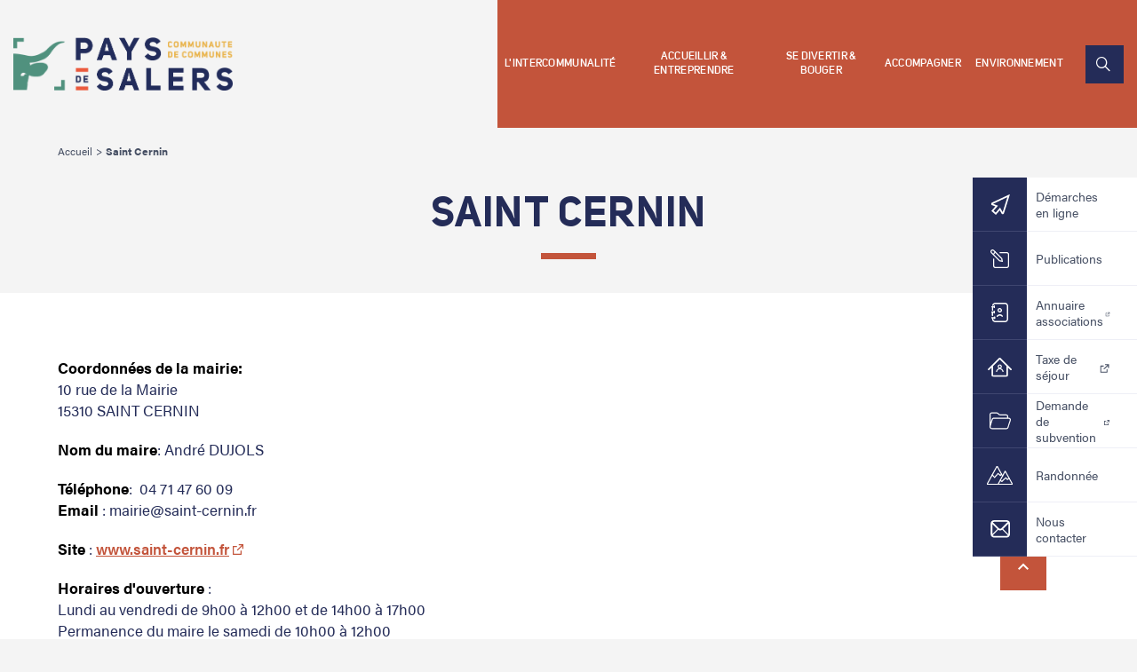

--- FILE ---
content_type: text/html; charset=UTF-8
request_url: https://www.pays-salers.fr/saint-cernin
body_size: 8517
content:
<!DOCTYPE html>
<html lang="fr" dir="ltr" prefix="content: http://purl.org/rss/1.0/modules/content/  dc: http://purl.org/dc/terms/  foaf: http://xmlns.com/foaf/0.1/  og: http://ogp.me/ns#  rdfs: http://www.w3.org/2000/01/rdf-schema#  schema: http://schema.org/  sioc: http://rdfs.org/sioc/ns#  sioct: http://rdfs.org/sioc/types#  skos: http://www.w3.org/2004/02/skos/core#  xsd: http://www.w3.org/2001/XMLSchema# ">
  <head>
    <!-- Google Tag Manager -->
    <script>(function(w,d,s,l,i){w[l]=w[l]||[];w[l].push({'gtm.start':
    new Date().getTime(),event:'gtm.js'});var f=d.getElementsByTagName(s)[0],
    j=d.createElement(s),dl=l!='dataLayer'?'&l='+l:'';j.async=true;j.src=
    'https://www.googletagmanager.com/gtm.js?id='+i+dl;f.parentNode.insertBefore(j,f);
    })(window,document,'script','dataLayer','GTM-TGS3VS6');</script>
    <!-- End Google Tag Manager -->
    <meta charset="utf-8" />
<link rel="canonical" href="https://www.pays-salers.fr/saint-cernin" />
<meta name="description" content="Saint-Cernin est la première entité rurale que l&#039;on rencontre à la sortie nord de la communauté d&#039;agglomération d&#039;Aurillac. Elle bénéficie par là même du privilège d&#039;être aux portes de la ville et de pouvoir savourer les plaisirs inestimables procurés par la vie à la campagne. La commune fait preuve de simplicité par son accueil des plus chaleureux, de diversité dans ses équipements, augmentant ainsi son attrait sur le citadin et le touriste en quête d&#039;authenticité. Saint-Cernin s&#039;accroche au flanc ouest du volcan cantalien." />
<meta property="og:site_name" content="Saint Cernin | Pays de Salers - Communauté de Communes" />
<meta property="og:image" content="https://www.pays-salers.fr/sites/default/files/2021-07/logo_pays_salers_comcom_couleur_2_16.png" />
<meta name="Generator" content="Drupal 9 (https://www.drupal.org)" />
<meta name="MobileOptimized" content="width" />
<meta name="HandheldFriendly" content="true" />
<meta name="viewport" content="width=device-width, initial-scale=1.0" />
<link rel="icon" href="/themes/pays_salers/favicon.ico" type="image/vnd.microsoft.icon" />

    <title>Saint Cernin | Pays de Salers - Communauté de Communes</title>
    <link rel="stylesheet" media="all" href="/sites/default/files/css/css_ggz1uIxUUAYEApz-OjXa4xbPpNO2dK-HDbFvR4BYukY.css" />
<link rel="stylesheet" media="all" href="/sites/default/files/css/css_g4BIuQQn_r_MBWfUakLozkkPNYHZIJKAH1G7utkXDEY.css" />
<link rel="stylesheet" media="all" href="https://cdnjs.cloudflare.com/ajax/libs/animate.css/4.0.0/animate.min.css" />
<link rel="stylesheet" media="all" href="https://stackpath.bootstrapcdn.com/bootstrap/4.3.1/css/bootstrap.min.css" />
<link rel="stylesheet" media="all" href="/sites/default/files/css/css_Oj-OpYsPDP-24CzarITV_N2UcRiEAyXjbrh9KG38k-s.css" />

    
    <script type="text/javascript">
        (function(c,l,a,r,i,t,y){
            c[a]=c[a]||function(){(c[a].q=c[a].q||[]).push(arguments)};
            t=l.createElement(r);t.async=1;t.src="https://www.clarity.ms/tag/"+i;
            y=l.getElementsByTagName(r)[0];y.parentNode.insertBefore(t,y);
        })(window, document, "clarity", "script", "8gi4i91xbb");
    </script>
  </head>
  <body>
    <!-- Google Tag Manager (noscript) -->
    <noscript><iframe src="https://www.googletagmanager.com/ns.html?id=GTM-TGS3VS6"
    height="0" width="0" style="display:none;visibility:hidden"></iframe></noscript>
    <!-- End Google Tag Manager (noscript) -->
        <a href="#main-content" class="visually-hidden focusable">
      Aller au contenu principal
    </a>
    
      <div class="dialog-off-canvas-main-canvas" data-off-canvas-main-canvas>
    
  <header role="banner">
        <div id="block-pays-salers-branding">
  
    
        <div class="header-top">
      <div class="container"><!--  container  -->
          <div class="logo" title ="Pays de Salers - Communauté de Communes">
            <a href="/" rel="home">
                <img src="/sites/default/files/logo-pays-de-salers%20%281%29.png" alt="Accueil" />
            </a>
          </div>
      </div><!--  Fin container  -->
    </div>
      
</div>
<div class="header-bottom">
    <div class="container"><!--  container  -->
<nav role="navigation" aria-labelledby="block-pays-salers-main-menu-menu" id="block-pays-salers-main-menu">
                    

                
        <ul>
                                                            
            
                    <li data-level="0"  class="sub-menu-1 intercommunalite">

                                                     
                                <span class="click-sub" role="button" tabindex="0">
                                    L&#039;intercommunalité
                                </span>
                               
                                        <ul class="sub-menu">
                            
            
                <li data-level="1"  class="sub-menu-item sub-menu-link ">
                   
                     
                                <span class="sub-menu-plus" role="button" tabindex="0">
                                    Présentation
                                </span>
                             

                                                        <ul class="sub-menu">
                            
            
                    <li data-level="2"  class="sub-menu-1 ">

                                                        <a href="https://www.pays-salers.fr/lintercommunalite/presentation/carte-interactive-des-communes">Les 27 communes</a>
                                            </li>

            

                    
            
                    <li data-level="2"  class="sub-menu-1 ">

                                                        <a href="/lintercommunalite/presentation/nos-projets" data-drupal-link-system-path="node/4">Nos projets en cours</a>
                                            </li>

            

            </ul>
        
                                    </li>

            

                    
            
                <li data-level="1"  class="sub-menu-item sub-menu-link ">
                   
                     
                                <span class="sub-menu-plus" role="button" tabindex="0">
                                    Fonctionnement
                                </span>
                             

                                                        <ul class="sub-menu">
                            
            
                    <li data-level="2"  class="sub-menu-1 ">

                                                        <a href="/lintercommunalite/fonctionnement/le-bureau-et-les-commissions" data-drupal-link-system-path="node/1370">Le bureau et les commissions</a>
                                            </li>

            

                    
            
                    <li data-level="2"  class="sub-menu-1 ">

                                                        <a href="/lintercommunalite/fonctionnement/le-conseil-communautaire" data-drupal-link-system-path="node/1382">Le conseil communautaire</a>
                                            </li>

            

                    
            
                    <li data-level="2"  class="sub-menu-1 ">

                                                        <a href="/lintercommunalite/fonctionnement/organigramme-des-services" data-drupal-link-system-path="node/1375">Les services</a>
                                            </li>

            

            </ul>
        
                                    </li>

            

                                                        
            
                <li data-level="1"  class="sub-menu-item sub-menu-link intercommunalite">
                   
                     
                                <span class="sub-menu-plus" role="button" tabindex="0">
                                    Publications
                                </span>
                             

                                                        <ul class="sub-menu">
                            
            
                    <li data-level="2"  class="sub-menu-1 ">

                                                        <a href="https://www.pays-salers.fr/annuaire-des-associations-1">Annuaire des associations</a>
                                            </li>

            

                    
            
                    <li data-level="2"  class="sub-menu-1 ">

                                                        <a href="/lintercommunalite/publications/charte-graphique" data-drupal-link-system-path="node/2170">Charte graphique</a>
                                            </li>

            

                    
            
                    <li data-level="2"  class="sub-menu-1 ">

                                                        <a href="/lintercommunalite/publications/comptes-rendus-des-reunions" data-drupal-link-system-path="node/1384">Comptes rendus</a>
                                            </li>

            

                    
            
                    <li data-level="2"  class="sub-menu-1 ">

                                                        <a href="/lintercommunalite/publications/gestion-des-dechets" data-drupal-link-system-path="node/2335">Gestion des déchets</a>
                                            </li>

            

                    
            
                    <li data-level="2"  class="sub-menu-1 ">

                                                        <a href="http://www.pays-salers.fr/journal">Journal</a>
                                            </li>

            

                    
            
                    <li data-level="2"  class="sub-menu-1 ">

                                                        <a href="/lintercommunalite/publications/lettre-info" data-drupal-link-system-path="node/2297">Lettre info</a>
                                            </li>

            

                    
            
                    <li data-level="2"  class="sub-menu-1 ">

                                                        <a href="/lintercommunalite/publications/les-competences" data-drupal-link-system-path="node/1369">Statuts</a>
                                            </li>

            

            </ul>
        
                                    </li>

            

                    
            
                <li data-level="1"  class="sub-menu-item sub-menu-link intercommunalite">
                    
                                                   <a href="/lintercommunalite/marche-public" data-drupal-link-system-path="node/2119">Marchés publics</a>
                                            </li>

            

            </ul>
        

                                            </li>

            

                                                        
            
                    <li data-level="0"  class="sub-menu-1 accueilir-entreprendre">

                                                     
                                <span class="click-sub" role="button" tabindex="0">
                                    Accueillir &amp; entreprendre 
                                </span>
                               
                                        <ul class="sub-menu">
                                                                
            
                <li data-level="1"  class="sub-menu-item sub-menu-link accueilir-entreprendre">
                   
                     
                                <span class="sub-menu-plus" role="button" tabindex="0">
                                    Accompagnement
                                </span>
                             

                                                        <ul class="sub-menu">
                            
            
                    <li data-level="2"  class="sub-menu-1 ">

                                                        <a href="/accueillir-entreprendre/accompagnement/financements" data-drupal-link-system-path="node/2136">Financements</a>
                                            </li>

            

                    
            
                    <li data-level="2"  class="sub-menu-1 ">

                                                        <a href="/accueillir-entreprendre/accompagnement/permanences" data-drupal-link-system-path="node/2134">Permanences</a>
                                            </li>

            

                    
            
                    <li data-level="2"  class="sub-menu-1 ">

                                                        <a href="https://www.pays-salers.fr/logements-les-clefs-du-cantal">Logements &quot;les Clefs du Cantal&quot;</a>
                                            </li>

            

            </ul>
        
                                    </li>

            

                                                        
            
                <li data-level="1"  class="sub-menu-item sub-menu-link accueilir-entreprendre">
                   
                     
                                <span class="sub-menu-plus" role="button" tabindex="0">
                                    Implantation d&#039;entreprises
                                </span>
                             

                                                        <ul class="sub-menu">
                            
            
                    <li data-level="2"  class="sub-menu-1 ">

                                                        <a href="/accueillir-entreprendre/implantation-dentreprises/accueil-des-porteurs-de-projets-et-nouveaux" data-drupal-link-system-path="node/1338">Accueil porteurs de projets</a>
                                            </li>

            

                    
            
                    <li data-level="2"  class="sub-menu-1 ">

                                                        <a href="https://www.pays-salers.fr/accueillir-entreprendre/implantation-dentreprise/immobilier-dentreprises-1">Immobilier d&#039;entreprises</a>
                                            </li>

            

                    
            
                    <li data-level="2"  class="sub-menu-1 ">

                                                        <a href="/accueillir-entreprendre/implantation-dentreprises/espace-dactivites-360deg" data-drupal-link-system-path="node/1365">Espace d&#039;activités 360°</a>
                                            </li>

            

                    
            
                    <li data-level="2"  class="sub-menu-1 ">

                                                        <a href="/accueillir-entreprendre/implantation-dentreprises/maisons-dartisan-dart" data-drupal-link-system-path="node/1379">Maisons d&#039;artisan d&#039;art</a>
                                            </li>

            

            </ul>
        
                                    </li>

            

                                                        
            
                <li data-level="1"  class="sub-menu-item sub-menu-link accueilir-entreprendre">
                    
                                                   <a href="/accueillir-entreprendre/le-pays-de-salers-signe-son-ort" data-drupal-link-system-path="node/423">Petites villes de demain</a>
                                            </li>

            

                                                        
            
                <li data-level="1"  class="sub-menu-item sub-menu-link accueilir-entreprendre">
                    
                                                   <a href="/accueillir-entreprendre/zones-dactivites-locales" data-drupal-link-system-path="node/1364">Zones d&#039;activités</a>
                                            </li>

            

            </ul>
        

                                            </li>

            

                                                        
            
                    <li data-level="0"  class="sub-menu-1 sedivertir-bouger">

                                                     
                                <span class="click-sub" role="button" tabindex="0">
                                    Se divertir &amp; bouger
                                </span>
                               
                                        <ul class="sub-menu">
                                                                
            
                <li data-level="1"  class="sub-menu-item sub-menu-link sedivertir-bouger">
                   
                     
                                <span class="sub-menu-plus" role="button" tabindex="0">
                                    Enfance et jeunesse
                                </span>
                             

                                                        <ul class="sub-menu">
                            
            
                    <li data-level="2"  class="sub-menu-1 ">

                                                        <a href="/se-divertir-bouger/enfance-et-jeunesse/accueil-de-loisirs-multisite" data-drupal-link-system-path="node/2278">Accueil de Loisirs</a>
                                            </li>

            

                    
            
                    <li data-level="2"  class="sub-menu-1 ">

                                                        <a href="/se-divertir-bouger/enfance-et-jeunesse/actions-dans-les-ecoles" data-drupal-link-system-path="node/2138">Actions dans les écoles</a>
                                            </li>

            

                    
            
                    <li data-level="2"  class="sub-menu-1 ">

                                                        <a href="/se-divertir-bouger/enfance-et-jeunesse/animations-sportives" data-drupal-link-system-path="node/1141">Animations sportives</a>
                                            </li>

            

                    
            
                    <li data-level="2"  class="sub-menu-1 ">

                                                        <a href="/se-divertir-bouger/enfance-et-jeunesse/chequier-de-reductions" data-drupal-link-system-path="node/1386">Chéquier de réductions</a>
                                            </li>

            

                    
            
                    <li data-level="2"  class="sub-menu-1 ">

                                                        <a href="/se-divertir-bouger/enfance-et-jeunesse/ecoles-et-colleges" data-drupal-link-system-path="node/1343">Ecoles et collèges</a>
                                            </li>

            

                    
            
                    <li data-level="2"  class="sub-menu-1 ">

                                                        <a href="/se-divertir-bouger/enfance-et-jeunesse/relais-petite-enfance" data-drupal-link-system-path="node/2282">Relais Petite Enfance</a>
                                            </li>

            

                    
            
                    <li data-level="2"  class="sub-menu-1 ">

                                                        <a href="/se-divertir-bouger/enfance-et-jeunesse/transports-scolaires" data-drupal-link-system-path="node/1380">Transport scolaire</a>
                                            </li>

            

                    
            
                    <li data-level="2"  class="sub-menu-1 ">

                                                        <a href="/se-divertir-bouger/enfance-et-jeunesse/aide-la-formation-bafa" data-drupal-link-system-path="node/2362">Aide à la formation BAFA</a>
                                            </li>

            

                    
            
                    <li data-level="2"  class="sub-menu-1 ">

                                                        <a href="/se-divertir-bouger/enfance-et-jeunesse/micro-creches" data-drupal-link-system-path="node/2363">Micro-crèches</a>
                                            </li>

            

            </ul>
        
                                    </li>

            

                                                        
            
                <li data-level="1"  class="sub-menu-item sub-menu-link sedivertir-bouger">
                   
                     
                                <span class="sub-menu-plus" role="button" tabindex="0">
                                    Tourisme
                                </span>
                             

                                                        <ul class="sub-menu">
                            
            
                    <li data-level="2"  class="sub-menu-1 ">

                                                        <a href="/se-divertir-bouger/tourisme/structures-touristiques" data-drupal-link-system-path="node/1353">Structures touristiques</a>
                                            </li>

            

                    
            
                    <li data-level="2"  class="sub-menu-1 ">

                                                        <a href="/se-divertir-bouger/tourisme/randonnee" data-drupal-link-system-path="node/1354">Randonnée</a>
                                            </li>

            

                    
            
                    <li data-level="2"  class="sub-menu-1 ">

                                                        <a href="https://www.pays-salers.fr/territoire-touristique">Territoire touristique</a>
                                            </li>

            

                    
            
                    <li data-level="2"  class="sub-menu-1 ">

                                                        <a href="https://paysdesalers.taxesejour.fr/">Taxe de séjour</a>
                                            </li>

            

            </ul>
        
                                    </li>

            

                                                        
            
                <li data-level="1"  class="sub-menu-item sub-menu-link sedivertir-bouger">
                   
                     
                                <span class="sub-menu-plus" role="button" tabindex="0">
                                    Culture et Patrimoine
                                </span>
                             

                                                        <ul class="sub-menu">
                            
            
                    <li data-level="2"  class="sub-menu-1 ">

                                                        <a href="https://www.pays-salers.fr/patrimoines">Patrimoine</a>
                                            </li>

            

                    
            
                    <li data-level="2"  class="sub-menu-1 ">

                                                        <a href="/se-divertir-bouger/culture-et-patrimoine/programmation-culturelle" data-drupal-link-system-path="node/1356">Programmation culturelle</a>
                                            </li>

            

                    
            
                    <li data-level="2"  class="sub-menu-1 ">

                                                        <a href="/se-divertir-bouger/culture-et-patrimoine/collection-philomene" data-drupal-link-system-path="node/1390">Collection Philomène</a>
                                            </li>

            

            </ul>
        
                                    </li>

            

                                                        
            
                <li data-level="1"  class="sub-menu-item sub-menu-link sedivertir-bouger">
                    
                                                   <a href="https://www.pays-salers.fr/lintercommunalite/publications/lannuaire-des-associations">Annuaire des associations</a>
                                            </li>

            

            </ul>
        

                                            </li>

            

                                                        
            
                    <li data-level="0"  class="sub-menu-1 accompagner">

                                                                                    <a href="/" class="click-sub" data-drupal-link-system-path="&lt;front&gt;">Accompagner</a>
                               
                                        <ul class="sub-menu">
                            
            
                <li data-level="1"  class="sub-menu-item sub-menu-link ">
                   
                     
                                <span class="sub-menu-plus" role="button" tabindex="0">
                                    Actions sociales
                                </span>
                             

                                                        <ul class="sub-menu">
                            
            
                    <li data-level="2"  class="sub-menu-1 ">

                                                        <a href="/accompagner/actions-sociales/annuaire-du-social" data-drupal-link-system-path="node/1341">Annuaire du social</a>
                                            </li>

            

                    
            
                    <li data-level="2"  class="sub-menu-1 ">

                                                        <a href="/accompagner/actions-sociales/portage-de-repas" data-drupal-link-system-path="node/1340">Portage de repas</a>
                                            </li>

            

                    
            
                    <li data-level="2"  class="sub-menu-1 ">

                                                        <a href="/accompagner/actions-sociales/convention-territoriale-globale-ctg" data-drupal-link-system-path="node/2132">Convention Territoriale Globale</a>
                                            </li>

            

                    
            
                    <li data-level="2"  class="sub-menu-1 ">

                                                        <a href="https://www.pays-salers.fr/sante">Santé</a>
                                            </li>

            

            </ul>
        
                                    </li>

            

                    
            
                <li data-level="1"  class="sub-menu-item sub-menu-link ">
                   
                                                    <a href="/" class="sub-menu-plus" data-drupal-link-system-path="&lt;front&gt;">Habitat</a>
                             

                                                        <ul class="sub-menu">
                            
            
                    <li data-level="2"  class="sub-menu-1 ">

                                                        <a href="/accompagner/habitat/aides-au-logement" data-drupal-link-system-path="node/2082">Aides au logement</a>
                                            </li>

            

                    
            
                    <li data-level="2"  class="sub-menu-1 ">

                                                        <a href="/accompagner/habitat/renovation-energetique" data-drupal-link-system-path="node/2275">Rénovation énergétique</a>
                                            </li>

            

            </ul>
        
                                    </li>

            

                    
            
                <li data-level="1"  class="sub-menu-item sub-menu-link ">
                    
                                                   <a href="https://www.pays-salers.fr/le-numerique">Numérique</a>
                                            </li>

            

            </ul>
        

                                            </li>

            

                                                        
            
                    <li data-level="0"  class="sub-menu-1 environnement">

                                                                                    <a href="/" class="click-sub" data-drupal-link-system-path="&lt;front&gt;">Environnement</a>
                               
                                        <ul class="sub-menu">
                            
            
                <li data-level="1"  class="sub-menu-item sub-menu-link ">
                   
                     
                                <span class="sub-menu-plus" role="button" tabindex="0">
                                    Gestion des déchets
                                </span>
                             

                                                        <ul class="sub-menu">
                            
            
                    <li data-level="2"  class="sub-menu-1 ">

                                                        <a href="/environnement/gestion-des-dechets/syndicat-de-dechets-mauriac-salers" data-drupal-link-system-path="node/1346">Déchèteries</a>
                                            </li>

            

                    
            
                    <li data-level="2"  class="sub-menu-1 ">

                                                        <a href="/environnement/gestion-des-dechets/collecte" data-drupal-link-system-path="node/1344">Jours de collecte</a>
                                            </li>

            

                    
            
                    <li data-level="2"  class="sub-menu-1 ">

                                                        <a href="/environnement/gestion-des-dechets/plastiques-agricoles-usages" data-drupal-link-system-path="node/1387">Plastiques Agricoles</a>
                                            </li>

            

                    
            
                    <li data-level="2"  class="sub-menu-1 ">

                                                        <a href="/environnement/gestion-des-dechets/trier-ses-dechets" data-drupal-link-system-path="node/1345">Trier ses déchets</a>
                                            </li>

            

            </ul>
        
                                    </li>

            

                    
            
                <li data-level="1"  class="sub-menu-item sub-menu-link ">
                   
                     
                                <span class="sub-menu-plus" role="button" tabindex="0">
                                    Assainissement
                                </span>
                             

                                                        <ul class="sub-menu">
                            
            
                    <li data-level="2"  class="sub-menu-1 ">

                                                        <a href="/environnement/assainissement/spanc-formalites-et-fonctionnement" data-drupal-link-system-path="node/1347">Non collectif</a>
                                            </li>

            

                    
            
                    <li data-level="2"  class="sub-menu-1 ">

                                                        <a href="/environnement/assainissement/formalites-et-fonctionnement" data-drupal-link-system-path="node/1349">Collectif</a>
                                            </li>

            

                    
            
                    <li data-level="2"  class="sub-menu-1 ">

                                                        <a href="/environnement/assainissement/avis-denquete-publique" data-drupal-link-system-path="node/2343">Avis d&#039;enquête publique</a>
                                            </li>

            

            </ul>
        
                                    </li>

            

                                                        
            
                <li data-level="1"  class="sub-menu-item sub-menu-link environnement">
                    
                                                   <a href="/environnement/gestion-des-milieux-aquatiques-et-prevention-des-inondations-gemapi" data-drupal-link-system-path="node/2244">GEMAPI</a>
                                            </li>

            

                                                        
            
                <li data-level="1"  class="sub-menu-item sub-menu-link environnement">
                    
                                                   <a href="https://www.pays-salers.fr/eau-potable">Eau potable</a>
                                            </li>

            

            </ul>
        

                                            </li>

            

            </ul>
        


    </nav>
        <div class="bloc-search">
            <button class="btn-search" aria-label="Rechercher">&nbsp;</button>
        </div>

    </div><!--  Fin container  -->
</div>
<div class="hide-desktop bloc-right-mobile">
    <div class="bloc-search hide-desktop">
        <button class="btn-search" aria-label="Rechercher">&nbsp;</button>
    </div>
    <div class="bloc-burger hide-desktop"><button class="burger" aria-label="Menu" aria-expanded="false"></button></div>
</div>

<div class="search-bloc">
          <section class="container-fluid page-banner banner-search bgcolorGrey">
          	<div class="container">
          		<div class="class-h1">QUE RECHERCHEZ-VOUS ?</div>
          		<div class="row flexthis">
          			<div class="col-lg-10">
            			<form action="/recherche" method="get" id="search-block-form" accept-charset="UTF-8" class="row">
  
      
        
  <label for="edit-keys" class="visually-hidden sr-only">Rechercher</label>
        <input title="Merci de renseigner au moins 3 caractères" data-drupal-selector="edit-keys" type="search" id="edit-keys" name="keys" value="" size="15" maxlength="128" class="form-search" />

        
<input data-drupal-selector="edit-submit" type="submit" id="edit-submit" value="Rechercher" class="button js-form-submit form-submit" />


</form>

            		</div>
            	</div>
          	</div>
        </section>
        </div>


  </header>

  <main role="main">
      <div class="widget-fixed">
        <ul>
                      <li><i><img src="/themes/pays_salers/front/public/medias/images/demarchesenligne.svg" alt=""></i>
              <a title="Démarches en ligne" target="_self" href="/vos-demarches-en-ligne">Démarches en ligne</a>
            </li>
                              <li><i><img src="/themes/pays_salers/front/public/medias/images/edit.svg" alt=""></i>
            <a title="Publications" target="_self" href="/publications">Publications</a>
          </li>
                              <li><i><img src="/themes/pays_salers/front/public/medias/images/annuaire-association.svg" alt=""></i>
            <a title="Annuaire associations"  target="_blank" href="https://www.pays-salers.fr/lintercommunalite/publications/lannuaire-des-associations"> Annuaire associations</a>
          </li>
                              <li><i><img src="/themes/pays_salers/front/public/medias/images/taxesejour.svg" alt=""></i>
            <a title="Taxe de séjour" target="_blank" href="https://paysdesalers.taxesejour.fr/">Taxe de séjour</a>
          </li>
                              <li><i><img src="/themes/pays_salers/front/public/medias/images/dossier-cc-salers.svg" alt=""></i>
            <a title="Demande de subvention" target="_blank" href="https://www.pays-salers.fr/sites/default/files/2024-12/Formulaire%20de%20demande%20de%20subvention_1.pdf">Demande de subvention</a>
          </li>
                              <li><i><img src="/themes/pays_salers/front/public/medias/images/randonnee.svg" alt=""></i>
            <a title="Randonnée" target="_self" href="/se-divertir-bouger/tourisme/randonnee">Randonnée</a>
          </li>
                              <li><i><img src="/themes/pays_salers/front/public/medias/images/contacr.svg" alt=""></i>
            <a title="Nous contacter" target="_self" href="/contact">Nous contacter</a></li>
                    </ul>
      </div>
      
        <section class="container-fluid page-banner bgcolorGrey">
          <div class="container">
            <div class="breadcrumb-banner">
                
                    <div data-drupal-messages-fallback class="hidden"></div>
<div id="block-pays-salers-breadcrumbs">
  
    
        <nav role="navigation" aria-labelledby="system-breadcrumb">
    <span id="system-breadcrumb" class="visually-hidden">Fil d'Ariane</span>
      <div class="breadcrumb-banner">
    <ul>
                            <li class="breadcump-home">
        

                  <a href="/">Accueil</a>
              </li>
                          <li class="breadcump-seaparateur"><span>&gt;</span></li>
                            <li class="breadcump-current">
                            

                  <a href="" aria-current="page">Saint Cernin</a>
              </li>
        </ul>
      </div>
  </nav>

  </div>


            </div>
            <div class="content-banner text-center">
                    <div id="block-pays-salers-page-title">
  
    
      
  <h1>
<span>Saint Cernin</span>
</h1>


  </div>


            </div>
          </div>
        </section>

    

      
       
    <div class="layout-content">
          

<article data-history-node-id="2099" role="article" about="/saint-cernin">

    
        

    
    <div>
        
      <div>
              <div>    <div class="paragraph paragraph--type--bandeau-texte-simple paragraph--view-mode--default">
                    <section class="container-fluid rows-content-initail bgcolorWhite c-wysiwyg actualite-montagne">
                <div class="container">
                
            <div><p><strong>Coordonnées de la mairie: </strong><br />
10 rue de la Mairie<br />
15310 SAINT CERNIN</p>

<p><strong>Nom du maire</strong>: André DUJOLS</p>

<p><strong>Téléphone</strong>:  04 71 47 60 09<br /><strong>Email </strong>: mairie@saint-cernin.fr</p>

<p><strong>Site </strong>: <a href="http://www.saint-cernin.fr/" target="_blank">www.saint-cernin.fr</a></p>

<p><strong>Horaires d'ouverture</strong> :<br />
Lundi au vendredi de 9h00 à 12h00 et de 14h00 à 17h00<br />
Permanence du maire le samedi de 10h00 à 12h00</p>

<p><strong>Nombre d'habitants</strong> : 1072</p>

<p><a href="https://saint-cernin.fr/vie-pratique/services" title="services st cernin"><strong>Services </strong></a>: <a href="https://saint-cernin.fr/vie-pratique/crematorium" title="crematorium st cernin">crématorium</a>, gendarmerie, centre de secours, cabinet médical, pharmacie, notaire, agence postale communale, architecte, tous commerces ...</p>

<p><strong>Equipements socio-éducatifs et sportifs</strong> : <a href="https://saint-cernin.fr/enfance-et-jeunesse/ecole" title="ecole st cernin">école publique (de la maternelle au CM2)</a>, garderie, <a href="https://saint-cernin.fr/enfance-et-jeunesse/college" title="college saint cernin">collège</a>, <a href="https://saint-cernin.fr/vie-pratique/mediatheque" title="mediatheque st cernin">médiathèque</a>, centre d'action par le travail, terrains de sport, boulodromes, gymnase, salle des fêtes.</p>

<p><a href="https://saint-cernin.fr/vie-associative/associations" title="associations st cernin"><strong>Associations </strong>: plus de 30 associations animent la commune</a></p>

<p><a href="https://saint-cernin.fr/activite-et-loisirs/patrimoine" title="patrimoine st cernin"><strong>Sites et monuments</strong> : église romane, Tour de Marzes, plusieurs châteaux et de nombreuses croix</a></p>
</div>
      
               </div>
        </section>
            </div>
</div>
              <div>    <div class="paragraph paragraph--type--bandeau-texte-simple paragraph--view-mode--default">
                    <section class="container-fluid rows-content-initail bgcolorWhite c-wysiwyg actualite-montagne">
                <div class="container">
                
            <div><p class="text-align-justify">Saint-Cernin est la première entité rurale que l'on rencontre à la sortie nord de la communauté d'agglomération d'Aurillac. Elle bénéficie par là même du privilège d'être aux portes de la ville et de pouvoir savourer les plaisirs inestimables procurés par la vie à la campagne. La commune fait preuve de simplicité par son accueil des plus chaleureux, de diversité dans ses équipements, augmentant ainsi son attrait sur le citadin et le touriste en quête d'authenticité. Saint-Cernin s'accroche au flanc ouest du volcan cantalien. Du Plateau, à la Croix de Saint-Pierre, la vue sur les Monts du Cantal est superbe. La vallée de Saint-Cernin, drainée par la Doire, marque l'entrée du Parc Naturel des Volcans. Des hameaux pittoresques parsèment la vallée et les plateaux environnants.</p>
</div>
      
               </div>
        </section>
            </div>
</div>
              <div>    <div class="paragraph paragraph--type--bandeau-visuel__droite-texte paragraph--view-mode--default">
                    
            
                    <section class="bloc-image-right-global">
                        <div class="bg-color-grey"></div>
                        <div class="container-fluid content-image-right content-image-text bgcolorGrey c-wysiwyg fonce">
                            <div class="row p-intial">
                                <div class="col-lg-2"></div>
                                <div class="col-lg-3">
                                                                   <h2 class="title-with-border colorOrnage">
            <div>Découvrez les prochains événements à Saint Cernin</div>
      </h2>
                                                                                                  
            <div><p>Sur le site de l'Office de Tourisme du Pays de Salers.</p>
</div>
      
                                                                                                            <a target="_blank" href="https://www.salers-tourisme.fr/bouger/tout-lagenda?type_agenda=all&amp;date_from=&amp;date_from_submit=&amp;date_to=&amp;date_to_submit=&amp;city=Saint-Cernin&amp;date_dispo_from=&amp;date_dispo_from_submit=&amp;date_dispo_to=&amp;date_dispo_to_submit=&amp;op=Rechercher" class="btn-download">
                                        Je découvre
                                        <span class="target-icon"></span> 
                                    </a>
                                                                    </div>
                                <div class="col-lg-1"></div>
                                <div class="col-lg-6">
                                    <div class="image-container-left text-left">
                                          <img loading="lazy" src="/sites/default/files/styles/bandeau_visuel_droite/public/2021-11/Untitled%20design%20%282%29_5.png?itok=Zp6dKDAN" width="600" height="400" alt="logo office de tourisme du Pays de Salers" typeof="foaf:Image" />



                                    </div>
                                </div>
                            </div>
                        </div>

                    </section>

                        </div>
</div>
          </div>
  
        <section class="container-fluid rows-bgImageFooter">
        </section><!-- rows-rows-bgImageFooter -->

    </div>

</article>


    </div>
      

  </main>

      <footer role="contentinfo">
      <div class="container">
          <div class="footer-top">
            <div class="col-lg-1"></div>
            <div class="left-footer col-lg-3">
              <a href="/">
                <img src="/themes/pays_salers/front/public/medias/images/logo-footer.svg" alt="Logo Pays de Salers" />
              </a>
            </div>
            <div class="right-footer col-lg-7 borderbottomgris">
                <div class="text-footer">
                  <ul>
                    <li>
                        <h3>Communauté de Communes du Pays de Salers</h3>

<p>Espace d'activités 360°<br />
1 rue des Feuilles<br />
15140 SAINTE EULALIE</p>

                    </li>
                    <li>
                        <h3>Horaires d'ouverture</h3>

<p>Du lundi au vendredi de</p>

<p>08:30 à 12:00 et de 13:30 à 17:00</p>

                    </li>
                  </ul>

                </div>
                <div class="infos-contact-footer">
                  <a class="telephone" href="tel:04 71 40 72 09" onclick="dataLayer.push({'event': 'téléphone','eventCategory': 'Clic téléphone'});">
                    <i class="icon-tel"></i>
                    04 71 40 72 09
                  </a>
                  <a class="contact-mail" href="mailto:contact@pays-salers.fr"><i class="icon-email"></i>contact@pays-salers.fr</a>
                  <a class="btn-bleu" href="/contact" onclick="dataLayer.push({'event': 'contact','eventCategory': 'Clic contact'});"><i class="icon-envelope"></i>Nous contacter</a>
                </div>
            </div>
            <div class="col-lg-1 borderbottomgris"></div>
          </div>

        <div class="footer-center">
          <div class="col-lg-4"></div>
          <div class="col-lg-7 center-text">
            <div class="reseaux-sociaux">
              <p>Restez au coeur de l’actualité</p>
              <ul>
                <li><a target="_blank" href="https://www.facebook.com/paysdesalers" aria-label="Facebook Pays de Salers"><i class="facebook ronde"></i><span class="sr-only">Aller vers la page Facebook</span></a></li>
                <li><a target="_blank" href="https://www.instagram.com/paysdesalers/" aria-label="Instagram Pays de Salers"><i class="instagram ronde"></i><span class="sr-only">Aller vers la page Instagram</span></a></li>
              </ul>
            </div>
            <div class="bloc-image">
              <ul>
                </li>
                <li><a target="_blank" href="https://www.salers-tourisme.fr"><img src="/themes/pays_salers/front/public/medias/images/bitmap3.png" alt="Salers Tourisme"/></a>
                <li><a target="_blank" href="https://www.cantal.fr"><img src="/themes/pays_salers/front/public/medias/images/bitmap1.png" alt="Cantal"/></a></li>
                <li><a target="_blank" href="https://www.maisondelasalers.fr"><img src="/themes/pays_salers/front/public/medias/images/bitmap2.png" alt="Maison de la Salers"/></a></li>
              </ul>
            </div>
          </div>

          <div class="col-lg-1"></div>
        </div>

        <div class="footer-botom">
                <nav role="navigation" aria-labelledby="block-pays-salers-footer-menu" id="block-pays-salers-footer">
            
  <span class="visually-hidden" id="block-pays-salers-footer-menu">Menu Pied de page</span>
  

        
        <ul>
                        <li>
            
                                  <span>Copyright 2025 Pays de Salers</span>
                                            </li>
                    <li>
            
                                  <a href="/declaration-daccessibilite" data-drupal-link-system-path="node/2385">Accessibilité : partiellement conforme</a>
                                            </li>
                    <li>
            
                                  <a href="/mentions-legales" data-drupal-link-system-path="node/1336">Mentions légales</a>
                                            </li>
                    <li>
            
                                  <a href="/politique-de-gestion-des-donnees-personnnelles" data-drupal-link-system-path="node/21">Politique de confidentialité des données</a>
                                            </li>
                <li><a target="_blank" href="https://www.debussac.net"><img src="/themes/pays_salers/front/public/medias/images/dbm.svg" alt="Debussac"/></a></li>
    </ul>
        


  </nav>


        </div>

      </div>
    </footer>
    <div id="stop" class="scrollTop" style="opacity: 1;">
      <a href=""><span class="sr-only">Retour en haut de page</span></a>
    </div>


  </div>

    
    <script type="application/json" data-drupal-selector="drupal-settings-json">{"path":{"baseUrl":"\/","scriptPath":null,"pathPrefix":"","currentPath":"node\/2099","currentPathIsAdmin":false,"isFront":false,"currentLanguage":"fr"},"pluralDelimiter":"\u0003","suppressDeprecationErrors":true,"axeptio":{"language":"fr","clientId":"60e45473268f5604aee61bee","cookiesVersion":"pays-salers","cookiesDuration":"180","checkboxes":"[{\u0022type\u0022:\u0022processings\u0022,\u0022identifier\u0022:\u002260e45df7268f5604aee68ce8\u0022,\u0022id\u0022:\u0022#webform-submission-contact-node-10-add-form .checkbox-input\u0022},{\u0022type\u0022:\u0022processings\u0022,\u0022identifier\u0022:\u002260e45e70268f5604aee692b9\u0022,\u0022id\u0022:\u0022#webform-submission-depot-d-affaires-add-form .checkbox-input\u0022},{\u0022type\u0022:\u0022processings\u0022,\u0022identifier\u0022:\u0022\u0022,\u0022id\u0022:\u0022\u0022},{\u0022type\u0022:\u0022contracts\u0022,\u0022identifier\u0022:\u0022\u0022,\u0022id\u0022:\u0022\u0022}]","admin_rendering":null,"consentModeV2":true,"cms_page":""},"ajaxTrustedUrl":{"\/recherche":true},"user":{"uid":0,"permissionsHash":"6eb58127691914985a4635bab28d34066e7441a5f65a6723c17bbe9303e92f78"}}</script>
<script src="/sites/default/files/js/js_KW8rLKn3-f-Qf30QhpZz3X_BFqjTbVfCbYAYyvsJSlQ.js"></script>

  </body>
</html>


--- FILE ---
content_type: text/css
request_url: https://www.pays-salers.fr/sites/default/files/css/css_g4BIuQQn_r_MBWfUakLozkkPNYHZIJKAH1G7utkXDEY.css
body_size: -74
content:
#block-pays-salers-local-tasks,#block-pays-salers-local-tasks ul{margin:auto;width:50%;padding:10px;}#block-pays-salers-local-tasks ul li{margin:0 20px;}#block-pays-salers-local-tasks ul li a,#block-pays-salers-local-tasks ul li a:link,#block-pays-salers-local-tasks ul li a:visited{position:relative;text-decoration:none;}#block-pays-salers-local-tasks ul li a{font-size:14px;color:#242c58;}#block-pays-salers-local-tasks ul li a:hover::before,#block-pays-salers-local-tasks ul li a:active::before{visibility:visible;-webkit-transform:scaleX(1);transform:scaleX(1);}#block-pays-salers-local-tasks ul li a::before{content:"";position:absolute;width:100%;height:2px;bottom:0;left:0;background-color:#C3543B;visibility:hidden;-webkit-transform:scaleX(0);transform:scaleX(0);-webkit-transition:all .2s ease-in-out 0s;transition:all .2s ease-in-out 0s;}


--- FILE ---
content_type: text/css
request_url: https://www.pays-salers.fr/sites/default/files/css/css_Oj-OpYsPDP-24CzarITV_N2UcRiEAyXjbrh9KG38k-s.css
body_size: 32624
content:
@import url("https://fonts.googleapis.com/css2?family=Montserrat:ital,wght@0,100;0,200;0,300;0,400;0,500;0,600;0,700;0,800;0,900;1,100;1,200;1,300;1,400;1,500;1,600;1,700;1,800;1,900&display=swap");@import url("https://use.typekit.net/quu7gmn.css");@font-face{font-family:'FontAwesome';src:url(/themes/pays_salers/front/public/fonts/fontawesome-webfont.eot?v=4.7.0);src:url(/themes/pays_salers/front/public/fonts/fontawesome-webfont.eot#iefix&v=4.7.0) format('embedded-opentype'),url(/themes/pays_salers/front/public/fonts/fontawesome-webfont.woff2?v=4.7.0) format('woff2'),url(/themes/pays_salers/front/public/fonts/fontawesome-webfont.woff?v=4.7.0) format('woff'),url(/themes/pays_salers/front/public/fonts/fontawesome-webfont.ttf?v=4.7.0) format('truetype'),url(/themes/pays_salers/front/public/fonts/fontawesome-webfont.svg?v=4.7.0#fontawesomeregular) format('svg');font-weight:normal;font-style:normal}.fa{display:inline-block;font:normal normal normal 14px/1 FontAwesome;font-size:inherit;text-rendering:auto;-webkit-font-smoothing:antialiased;-moz-osx-font-smoothing:grayscale}.fa-lg{font-size:1.33333333em;line-height:.75em;vertical-align:-15%}.fa-2x{font-size:2em}.fa-3x{font-size:3em}.fa-4x{font-size:4em}.fa-5x{font-size:5em}.fa-fw{width:1.28571429em;text-align:center}.fa-ul{padding-left:0;margin-left:2.14285714em;list-style-type:none}.fa-ul>li{position:relative}.fa-li{position:absolute;left:-2.14285714em;width:2.14285714em;top:.14285714em;text-align:center}.fa-li.fa-lg{left:-1.85714286em}.fa-border{padding:.2em .25em .15em;border:solid .08em #eee;border-radius:.1em}.fa-pull-left{float:left}.fa-pull-right{float:right}.fa.fa-pull-left{margin-right:.3em}.fa.fa-pull-right{margin-left:.3em}.pull-right{float:right}.pull-left{float:left}.fa.pull-left{margin-right:.3em}.fa.pull-right{margin-left:.3em}.fa-spin{-webkit-animation:fa-spin 2s infinite linear;animation:fa-spin 2s infinite linear}.fa-pulse{-webkit-animation:fa-spin 1s infinite steps(8);animation:fa-spin 1s infinite steps(8)}@-webkit-keyframes fa-spin{0%{-webkit-transform:rotate(0deg);transform:rotate(0deg)}100%{-webkit-transform:rotate(359deg);transform:rotate(359deg)}}@keyframes fa-spin{0%{-webkit-transform:rotate(0deg);transform:rotate(0deg)}100%{-webkit-transform:rotate(359deg);transform:rotate(359deg)}}.fa-rotate-90{-ms-filter:"progid:DXImageTransform.Microsoft.BasicImage(rotation=1)";-webkit-transform:rotate(90deg);-ms-transform:rotate(90deg);transform:rotate(90deg)}.fa-rotate-180{-ms-filter:"progid:DXImageTransform.Microsoft.BasicImage(rotation=2)";-webkit-transform:rotate(180deg);-ms-transform:rotate(180deg);transform:rotate(180deg)}.fa-rotate-270{-ms-filter:"progid:DXImageTransform.Microsoft.BasicImage(rotation=3)";-webkit-transform:rotate(270deg);-ms-transform:rotate(270deg);transform:rotate(270deg)}.fa-flip-horizontal{-ms-filter:"progid:DXImageTransform.Microsoft.BasicImage(rotation=0, mirror=1)";-webkit-transform:scale(-1,1);-ms-transform:scale(-1,1);transform:scale(-1,1)}.fa-flip-vertical{-ms-filter:"progid:DXImageTransform.Microsoft.BasicImage(rotation=2, mirror=1)";-webkit-transform:scale(1,-1);-ms-transform:scale(1,-1);transform:scale(1,-1)}:root .fa-rotate-90,:root .fa-rotate-180,:root .fa-rotate-270,:root .fa-flip-horizontal,:root .fa-flip-vertical{filter:none}.fa-stack{position:relative;display:inline-block;width:2em;height:2em;line-height:2em;vertical-align:middle}.fa-stack-1x,.fa-stack-2x{position:absolute;left:0;width:100%;text-align:center}.fa-stack-1x{line-height:inherit}.fa-stack-2x{font-size:2em}.fa-inverse{color:#fff}.fa-glass:before{content:"\f000"}.fa-music:before{content:"\f001"}.fa-search:before{content:"\f002"}.fa-envelope-o:before{content:"\f003"}.fa-heart:before{content:"\f004"}.fa-star:before{content:"\f005"}.fa-star-o:before{content:"\f006"}.fa-user:before{content:"\f007"}.fa-film:before{content:"\f008"}.fa-th-large:before{content:"\f009"}.fa-th:before{content:"\f00a"}.fa-th-list:before{content:"\f00b"}.fa-check:before{content:"\f00c"}.fa-remove:before,.fa-close:before,.fa-times:before{content:"\f00d"}.fa-search-plus:before{content:"\f00e"}.fa-search-minus:before{content:"\f010"}.fa-power-off:before{content:"\f011"}.fa-signal:before{content:"\f012"}.fa-gear:before,.fa-cog:before{content:"\f013"}.fa-trash-o:before{content:"\f014"}.fa-home:before{content:"\f015"}.fa-file-o:before{content:"\f016"}.fa-clock-o:before{content:"\f017"}.fa-road:before{content:"\f018"}.fa-download:before{content:"\f019"}.fa-arrow-circle-o-down:before{content:"\f01a"}.fa-arrow-circle-o-up:before{content:"\f01b"}.fa-inbox:before{content:"\f01c"}.fa-play-circle-o:before{content:"\f01d"}.fa-rotate-right:before,.fa-repeat:before{content:"\f01e"}.fa-refresh:before{content:"\f021"}.fa-list-alt:before{content:"\f022"}.fa-lock:before{content:"\f023"}.fa-flag:before{content:"\f024"}.fa-headphones:before{content:"\f025"}.fa-volume-off:before{content:"\f026"}.fa-volume-down:before{content:"\f027"}.fa-volume-up:before{content:"\f028"}.fa-qrcode:before{content:"\f029"}.fa-barcode:before{content:"\f02a"}.fa-tag:before{content:"\f02b"}.fa-tags:before{content:"\f02c"}.fa-book:before{content:"\f02d"}.fa-bookmark:before{content:"\f02e"}.fa-print:before{content:"\f02f"}.fa-camera:before{content:"\f030"}.fa-font:before{content:"\f031"}.fa-bold:before{content:"\f032"}.fa-italic:before{content:"\f033"}.fa-text-height:before{content:"\f034"}.fa-text-width:before{content:"\f035"}.fa-align-left:before{content:"\f036"}.fa-align-center:before{content:"\f037"}.fa-align-right:before{content:"\f038"}.fa-align-justify:before{content:"\f039"}.fa-list:before{content:"\f03a"}.fa-dedent:before,.fa-outdent:before{content:"\f03b"}.fa-indent:before{content:"\f03c"}.fa-video-camera:before{content:"\f03d"}.fa-photo:before,.fa-image:before,.fa-picture-o:before{content:"\f03e"}.fa-pencil:before{content:"\f040"}.fa-map-marker:before{content:"\f041"}.fa-adjust:before{content:"\f042"}.fa-tint:before{content:"\f043"}.fa-edit:before,.fa-pencil-square-o:before{content:"\f044"}.fa-share-square-o:before{content:"\f045"}.fa-check-square-o:before{content:"\f046"}.fa-arrows:before{content:"\f047"}.fa-step-backward:before{content:"\f048"}.fa-fast-backward:before{content:"\f049"}.fa-backward:before{content:"\f04a"}.fa-play:before{content:"\f04b"}.fa-pause:before{content:"\f04c"}.fa-stop:before{content:"\f04d"}.fa-forward:before{content:"\f04e"}.fa-fast-forward:before{content:"\f050"}.fa-step-forward:before{content:"\f051"}.fa-eject:before{content:"\f052"}.fa-chevron-left:before{content:"\f053"}.fa-chevron-right:before{content:"\f054"}.fa-plus-circle:before{content:"\f055"}.fa-minus-circle:before{content:"\f056"}.fa-times-circle:before{content:"\f057"}.fa-check-circle:before{content:"\f058"}.fa-question-circle:before{content:"\f059"}.fa-info-circle:before{content:"\f05a"}.fa-crosshairs:before{content:"\f05b"}.fa-times-circle-o:before{content:"\f05c"}.fa-check-circle-o:before{content:"\f05d"}.fa-ban:before{content:"\f05e"}.fa-arrow-left:before{content:"\f060"}.fa-arrow-right:before{content:"\f061"}.fa-arrow-up:before{content:"\f062"}.fa-arrow-down:before{content:"\f063"}.fa-mail-forward:before,.fa-share:before{content:"\f064"}.fa-expand:before{content:"\f065"}.fa-compress:before{content:"\f066"}.fa-plus:before{content:"\f067"}.fa-minus:before{content:"\f068"}.fa-asterisk:before{content:"\f069"}.fa-exclamation-circle:before{content:"\f06a"}.fa-gift:before{content:"\f06b"}.fa-leaf:before{content:"\f06c"}.fa-fire:before{content:"\f06d"}.fa-eye:before{content:"\f06e"}.fa-eye-slash:before{content:"\f070"}.fa-warning:before,.fa-exclamation-triangle:before{content:"\f071"}.fa-plane:before{content:"\f072"}.fa-calendar:before{content:"\f073"}.fa-random:before{content:"\f074"}.fa-comment:before{content:"\f075"}.fa-magnet:before{content:"\f076"}.fa-chevron-up:before{content:"\f077"}.fa-chevron-down:before{content:"\f078"}.fa-retweet:before{content:"\f079"}.fa-shopping-cart:before{content:"\f07a"}.fa-folder:before{content:"\f07b"}.fa-folder-open:before{content:"\f07c"}.fa-arrows-v:before{content:"\f07d"}.fa-arrows-h:before{content:"\f07e"}.fa-bar-chart-o:before,.fa-bar-chart:before{content:"\f080"}.fa-twitter-square:before{content:"\f081"}.fa-facebook-square:before{content:"\f082"}.fa-camera-retro:before{content:"\f083"}.fa-key:before{content:"\f084"}.fa-gears:before,.fa-cogs:before{content:"\f085"}.fa-comments:before{content:"\f086"}.fa-thumbs-o-up:before{content:"\f087"}.fa-thumbs-o-down:before{content:"\f088"}.fa-star-half:before{content:"\f089"}.fa-heart-o:before{content:"\f08a"}.fa-sign-out:before{content:"\f08b"}.fa-linkedin-square:before{content:"\f08c"}.fa-thumb-tack:before{content:"\f08d"}.fa-external-link:before{content:"\f08e"}.fa-sign-in:before{content:"\f090"}.fa-trophy:before{content:"\f091"}.fa-github-square:before{content:"\f092"}.fa-upload:before{content:"\f093"}.fa-lemon-o:before{content:"\f094"}.fa-phone:before{content:"\f095"}.fa-square-o:before{content:"\f096"}.fa-bookmark-o:before{content:"\f097"}.fa-phone-square:before{content:"\f098"}.fa-twitter:before{content:"\f099"}.fa-facebook-f:before,.fa-facebook:before{content:"\f09a"}.fa-github:before{content:"\f09b"}.fa-unlock:before{content:"\f09c"}.fa-credit-card:before{content:"\f09d"}.fa-feed:before,.fa-rss:before{content:"\f09e"}.fa-hdd-o:before{content:"\f0a0"}.fa-bullhorn:before{content:"\f0a1"}.fa-bell:before{content:"\f0f3"}.fa-certificate:before{content:"\f0a3"}.fa-hand-o-right:before{content:"\f0a4"}.fa-hand-o-left:before{content:"\f0a5"}.fa-hand-o-up:before{content:"\f0a6"}.fa-hand-o-down:before{content:"\f0a7"}.fa-arrow-circle-left:before{content:"\f0a8"}.fa-arrow-circle-right:before{content:"\f0a9"}.fa-arrow-circle-up:before{content:"\f0aa"}.fa-arrow-circle-down:before{content:"\f0ab"}.fa-globe:before{content:"\f0ac"}.fa-wrench:before{content:"\f0ad"}.fa-tasks:before{content:"\f0ae"}.fa-filter:before{content:"\f0b0"}.fa-briefcase:before{content:"\f0b1"}.fa-arrows-alt:before{content:"\f0b2"}.fa-group:before,.fa-users:before{content:"\f0c0"}.fa-chain:before,.fa-link:before{content:"\f0c1"}.fa-cloud:before{content:"\f0c2"}.fa-flask:before{content:"\f0c3"}.fa-cut:before,.fa-scissors:before{content:"\f0c4"}.fa-copy:before,.fa-files-o:before{content:"\f0c5"}.fa-paperclip:before{content:"\f0c6"}.fa-save:before,.fa-floppy-o:before{content:"\f0c7"}.fa-square:before{content:"\f0c8"}.fa-navicon:before,.fa-reorder:before,.fa-bars:before{content:"\f0c9"}.fa-list-ul:before{content:"\f0ca"}.fa-list-ol:before{content:"\f0cb"}.fa-strikethrough:before{content:"\f0cc"}.fa-underline:before{content:"\f0cd"}.fa-table:before{content:"\f0ce"}.fa-magic:before{content:"\f0d0"}.fa-truck:before{content:"\f0d1"}.fa-pinterest:before{content:"\f0d2"}.fa-pinterest-square:before{content:"\f0d3"}.fa-google-plus-square:before{content:"\f0d4"}.fa-google-plus:before{content:"\f0d5"}.fa-money:before{content:"\f0d6"}.fa-caret-down:before{content:"\f0d7"}.fa-caret-up:before{content:"\f0d8"}.fa-caret-left:before{content:"\f0d9"}.fa-caret-right:before{content:"\f0da"}.fa-columns:before{content:"\f0db"}.fa-unsorted:before,.fa-sort:before{content:"\f0dc"}.fa-sort-down:before,.fa-sort-desc:before{content:"\f0dd"}.fa-sort-up:before,.fa-sort-asc:before{content:"\f0de"}.fa-envelope:before{content:"\f0e0"}.fa-linkedin:before{content:"\f0e1"}.fa-rotate-left:before,.fa-undo:before{content:"\f0e2"}.fa-legal:before,.fa-gavel:before{content:"\f0e3"}.fa-dashboard:before,.fa-tachometer:before{content:"\f0e4"}.fa-comment-o:before{content:"\f0e5"}.fa-comments-o:before{content:"\f0e6"}.fa-flash:before,.fa-bolt:before{content:"\f0e7"}.fa-sitemap:before{content:"\f0e8"}.fa-umbrella:before{content:"\f0e9"}.fa-paste:before,.fa-clipboard:before{content:"\f0ea"}.fa-lightbulb-o:before{content:"\f0eb"}.fa-exchange:before{content:"\f0ec"}.fa-cloud-download:before{content:"\f0ed"}.fa-cloud-upload:before{content:"\f0ee"}.fa-user-md:before{content:"\f0f0"}.fa-stethoscope:before{content:"\f0f1"}.fa-suitcase:before{content:"\f0f2"}.fa-bell-o:before{content:"\f0a2"}.fa-coffee:before{content:"\f0f4"}.fa-cutlery:before{content:"\f0f5"}.fa-file-text-o:before{content:"\f0f6"}.fa-building-o:before{content:"\f0f7"}.fa-hospital-o:before{content:"\f0f8"}.fa-ambulance:before{content:"\f0f9"}.fa-medkit:before{content:"\f0fa"}.fa-fighter-jet:before{content:"\f0fb"}.fa-beer:before{content:"\f0fc"}.fa-h-square:before{content:"\f0fd"}.fa-plus-square:before{content:"\f0fe"}.fa-angle-double-left:before{content:"\f100"}.fa-angle-double-right:before{content:"\f101"}.fa-angle-double-up:before{content:"\f102"}.fa-angle-double-down:before{content:"\f103"}.fa-angle-left:before{content:"\f104"}.fa-angle-right:before{content:"\f105"}.fa-angle-up:before{content:"\f106"}.fa-angle-down:before{content:"\f107"}.fa-desktop:before{content:"\f108"}.fa-laptop:before{content:"\f109"}.fa-tablet:before{content:"\f10a"}.fa-mobile-phone:before,.fa-mobile:before{content:"\f10b"}.fa-circle-o:before{content:"\f10c"}.fa-quote-left:before{content:"\f10d"}.fa-quote-right:before{content:"\f10e"}.fa-spinner:before{content:"\f110"}.fa-circle:before{content:"\f111"}.fa-mail-reply:before,.fa-reply:before{content:"\f112"}.fa-github-alt:before{content:"\f113"}.fa-folder-o:before{content:"\f114"}.fa-folder-open-o:before{content:"\f115"}.fa-smile-o:before{content:"\f118"}.fa-frown-o:before{content:"\f119"}.fa-meh-o:before{content:"\f11a"}.fa-gamepad:before{content:"\f11b"}.fa-keyboard-o:before{content:"\f11c"}.fa-flag-o:before{content:"\f11d"}.fa-flag-checkered:before{content:"\f11e"}.fa-terminal:before{content:"\f120"}.fa-code:before{content:"\f121"}.fa-mail-reply-all:before,.fa-reply-all:before{content:"\f122"}.fa-star-half-empty:before,.fa-star-half-full:before,.fa-star-half-o:before{content:"\f123"}.fa-location-arrow:before{content:"\f124"}.fa-crop:before{content:"\f125"}.fa-code-fork:before{content:"\f126"}.fa-unlink:before,.fa-chain-broken:before{content:"\f127"}.fa-question:before{content:"\f128"}.fa-info:before{content:"\f129"}.fa-exclamation:before{content:"\f12a"}.fa-superscript:before{content:"\f12b"}.fa-subscript:before{content:"\f12c"}.fa-eraser:before{content:"\f12d"}.fa-puzzle-piece:before{content:"\f12e"}.fa-microphone:before{content:"\f130"}.fa-microphone-slash:before{content:"\f131"}.fa-shield:before{content:"\f132"}.fa-calendar-o:before{content:"\f133"}.fa-fire-extinguisher:before{content:"\f134"}.fa-rocket:before{content:"\f135"}.fa-maxcdn:before{content:"\f136"}.fa-chevron-circle-left:before{content:"\f137"}.fa-chevron-circle-right:before{content:"\f138"}.fa-chevron-circle-up:before{content:"\f139"}.fa-chevron-circle-down:before{content:"\f13a"}.fa-html5:before{content:"\f13b"}.fa-css3:before{content:"\f13c"}.fa-anchor:before{content:"\f13d"}.fa-unlock-alt:before{content:"\f13e"}.fa-bullseye:before{content:"\f140"}.fa-ellipsis-h:before{content:"\f141"}.fa-ellipsis-v:before{content:"\f142"}.fa-rss-square:before{content:"\f143"}.fa-play-circle:before{content:"\f144"}.fa-ticket:before{content:"\f145"}.fa-minus-square:before{content:"\f146"}.fa-minus-square-o:before{content:"\f147"}.fa-level-up:before{content:"\f148"}.fa-level-down:before{content:"\f149"}.fa-check-square:before{content:"\f14a"}.fa-pencil-square:before{content:"\f14b"}.fa-external-link-square:before{content:"\f14c"}.fa-share-square:before{content:"\f14d"}.fa-compass:before{content:"\f14e"}.fa-toggle-down:before,.fa-caret-square-o-down:before{content:"\f150"}.fa-toggle-up:before,.fa-caret-square-o-up:before{content:"\f151"}.fa-toggle-right:before,.fa-caret-square-o-right:before{content:"\f152"}.fa-euro:before,.fa-eur:before{content:"\f153"}.fa-gbp:before{content:"\f154"}.fa-dollar:before,.fa-usd:before{content:"\f155"}.fa-rupee:before,.fa-inr:before{content:"\f156"}.fa-cny:before,.fa-rmb:before,.fa-yen:before,.fa-jpy:before{content:"\f157"}.fa-ruble:before,.fa-rouble:before,.fa-rub:before{content:"\f158"}.fa-won:before,.fa-krw:before{content:"\f159"}.fa-bitcoin:before,.fa-btc:before{content:"\f15a"}.fa-file:before{content:"\f15b"}.fa-file-text:before{content:"\f15c"}.fa-sort-alpha-asc:before{content:"\f15d"}.fa-sort-alpha-desc:before{content:"\f15e"}.fa-sort-amount-asc:before{content:"\f160"}.fa-sort-amount-desc:before{content:"\f161"}.fa-sort-numeric-asc:before{content:"\f162"}.fa-sort-numeric-desc:before{content:"\f163"}.fa-thumbs-up:before{content:"\f164"}.fa-thumbs-down:before{content:"\f165"}.fa-youtube-square:before{content:"\f166"}.fa-youtube:before{content:"\f167"}.fa-xing:before{content:"\f168"}.fa-xing-square:before{content:"\f169"}.fa-youtube-play:before{content:"\f16a"}.fa-dropbox:before{content:"\f16b"}.fa-stack-overflow:before{content:"\f16c"}.fa-instagram:before{content:"\f16d"}.fa-flickr:before{content:"\f16e"}.fa-adn:before{content:"\f170"}.fa-bitbucket:before{content:"\f171"}.fa-bitbucket-square:before{content:"\f172"}.fa-tumblr:before{content:"\f173"}.fa-tumblr-square:before{content:"\f174"}.fa-long-arrow-down:before{content:"\f175"}.fa-long-arrow-up:before{content:"\f176"}.fa-long-arrow-left:before{content:"\f177"}.fa-long-arrow-right:before{content:"\f178"}.fa-apple:before{content:"\f179"}.fa-windows:before{content:"\f17a"}.fa-android:before{content:"\f17b"}.fa-linux:before{content:"\f17c"}.fa-dribbble:before{content:"\f17d"}.fa-skype:before{content:"\f17e"}.fa-foursquare:before{content:"\f180"}.fa-trello:before{content:"\f181"}.fa-female:before{content:"\f182"}.fa-male:before{content:"\f183"}.fa-gittip:before,.fa-gratipay:before{content:"\f184"}.fa-sun-o:before{content:"\f185"}.fa-moon-o:before{content:"\f186"}.fa-archive:before{content:"\f187"}.fa-bug:before{content:"\f188"}.fa-vk:before{content:"\f189"}.fa-weibo:before{content:"\f18a"}.fa-renren:before{content:"\f18b"}.fa-pagelines:before{content:"\f18c"}.fa-stack-exchange:before{content:"\f18d"}.fa-arrow-circle-o-right:before{content:"\f18e"}.fa-arrow-circle-o-left:before{content:"\f190"}.fa-toggle-left:before,.fa-caret-square-o-left:before{content:"\f191"}.fa-dot-circle-o:before{content:"\f192"}.fa-wheelchair:before{content:"\f193"}.fa-vimeo-square:before{content:"\f194"}.fa-turkish-lira:before,.fa-try:before{content:"\f195"}.fa-plus-square-o:before{content:"\f196"}.fa-space-shuttle:before{content:"\f197"}.fa-slack:before{content:"\f198"}.fa-envelope-square:before{content:"\f199"}.fa-wordpress:before{content:"\f19a"}.fa-openid:before{content:"\f19b"}.fa-institution:before,.fa-bank:before,.fa-university:before{content:"\f19c"}.fa-mortar-board:before,.fa-graduation-cap:before{content:"\f19d"}.fa-yahoo:before{content:"\f19e"}.fa-google:before{content:"\f1a0"}.fa-reddit:before{content:"\f1a1"}.fa-reddit-square:before{content:"\f1a2"}.fa-stumbleupon-circle:before{content:"\f1a3"}.fa-stumbleupon:before{content:"\f1a4"}.fa-delicious:before{content:"\f1a5"}.fa-digg:before{content:"\f1a6"}.fa-pied-piper-pp:before{content:"\f1a7"}.fa-pied-piper-alt:before{content:"\f1a8"}.fa-drupal:before{content:"\f1a9"}.fa-joomla:before{content:"\f1aa"}.fa-language:before{content:"\f1ab"}.fa-fax:before{content:"\f1ac"}.fa-building:before{content:"\f1ad"}.fa-child:before{content:"\f1ae"}.fa-paw:before{content:"\f1b0"}.fa-spoon:before{content:"\f1b1"}.fa-cube:before{content:"\f1b2"}.fa-cubes:before{content:"\f1b3"}.fa-behance:before{content:"\f1b4"}.fa-behance-square:before{content:"\f1b5"}.fa-steam:before{content:"\f1b6"}.fa-steam-square:before{content:"\f1b7"}.fa-recycle:before{content:"\f1b8"}.fa-automobile:before,.fa-car:before{content:"\f1b9"}.fa-cab:before,.fa-taxi:before{content:"\f1ba"}.fa-tree:before{content:"\f1bb"}.fa-spotify:before{content:"\f1bc"}.fa-deviantart:before{content:"\f1bd"}.fa-soundcloud:before{content:"\f1be"}.fa-database:before{content:"\f1c0"}.fa-file-pdf-o:before{content:"\f1c1"}.fa-file-word-o:before{content:"\f1c2"}.fa-file-excel-o:before{content:"\f1c3"}.fa-file-powerpoint-o:before{content:"\f1c4"}.fa-file-photo-o:before,.fa-file-picture-o:before,.fa-file-image-o:before{content:"\f1c5"}.fa-file-zip-o:before,.fa-file-archive-o:before{content:"\f1c6"}.fa-file-sound-o:before,.fa-file-audio-o:before{content:"\f1c7"}.fa-file-movie-o:before,.fa-file-video-o:before{content:"\f1c8"}.fa-file-code-o:before{content:"\f1c9"}.fa-vine:before{content:"\f1ca"}.fa-codepen:before{content:"\f1cb"}.fa-jsfiddle:before{content:"\f1cc"}.fa-life-bouy:before,.fa-life-buoy:before,.fa-life-saver:before,.fa-support:before,.fa-life-ring:before{content:"\f1cd"}.fa-circle-o-notch:before{content:"\f1ce"}.fa-ra:before,.fa-resistance:before,.fa-rebel:before{content:"\f1d0"}.fa-ge:before,.fa-empire:before{content:"\f1d1"}.fa-git-square:before{content:"\f1d2"}.fa-git:before{content:"\f1d3"}.fa-y-combinator-square:before,.fa-yc-square:before,.fa-hacker-news:before{content:"\f1d4"}.fa-tencent-weibo:before{content:"\f1d5"}.fa-qq:before{content:"\f1d6"}.fa-wechat:before,.fa-weixin:before{content:"\f1d7"}.fa-send:before,.fa-paper-plane:before{content:"\f1d8"}.fa-send-o:before,.fa-paper-plane-o:before{content:"\f1d9"}.fa-history:before{content:"\f1da"}.fa-circle-thin:before{content:"\f1db"}.fa-header:before{content:"\f1dc"}.fa-paragraph:before{content:"\f1dd"}.fa-sliders:before{content:"\f1de"}.fa-share-alt:before{content:"\f1e0"}.fa-share-alt-square:before{content:"\f1e1"}.fa-bomb:before{content:"\f1e2"}.fa-soccer-ball-o:before,.fa-futbol-o:before{content:"\f1e3"}.fa-tty:before{content:"\f1e4"}.fa-binoculars:before{content:"\f1e5"}.fa-plug:before{content:"\f1e6"}.fa-slideshare:before{content:"\f1e7"}.fa-twitch:before{content:"\f1e8"}.fa-yelp:before{content:"\f1e9"}.fa-newspaper-o:before{content:"\f1ea"}.fa-wifi:before{content:"\f1eb"}.fa-calculator:before{content:"\f1ec"}.fa-paypal:before{content:"\f1ed"}.fa-google-wallet:before{content:"\f1ee"}.fa-cc-visa:before{content:"\f1f0"}.fa-cc-mastercard:before{content:"\f1f1"}.fa-cc-discover:before{content:"\f1f2"}.fa-cc-amex:before{content:"\f1f3"}.fa-cc-paypal:before{content:"\f1f4"}.fa-cc-stripe:before{content:"\f1f5"}.fa-bell-slash:before{content:"\f1f6"}.fa-bell-slash-o:before{content:"\f1f7"}.fa-trash:before{content:"\f1f8"}.fa-copyright:before{content:"\f1f9"}.fa-at:before{content:"\f1fa"}.fa-eyedropper:before{content:"\f1fb"}.fa-paint-brush:before{content:"\f1fc"}.fa-birthday-cake:before{content:"\f1fd"}.fa-area-chart:before{content:"\f1fe"}.fa-pie-chart:before{content:"\f200"}.fa-line-chart:before{content:"\f201"}.fa-lastfm:before{content:"\f202"}.fa-lastfm-square:before{content:"\f203"}.fa-toggle-off:before{content:"\f204"}.fa-toggle-on:before{content:"\f205"}.fa-bicycle:before{content:"\f206"}.fa-bus:before{content:"\f207"}.fa-ioxhost:before{content:"\f208"}.fa-angellist:before{content:"\f209"}.fa-cc:before{content:"\f20a"}.fa-shekel:before,.fa-sheqel:before,.fa-ils:before{content:"\f20b"}.fa-meanpath:before{content:"\f20c"}.fa-buysellads:before{content:"\f20d"}.fa-connectdevelop:before{content:"\f20e"}.fa-dashcube:before{content:"\f210"}.fa-forumbee:before{content:"\f211"}.fa-leanpub:before{content:"\f212"}.fa-sellsy:before{content:"\f213"}.fa-shirtsinbulk:before{content:"\f214"}.fa-simplybuilt:before{content:"\f215"}.fa-skyatlas:before{content:"\f216"}.fa-cart-plus:before{content:"\f217"}.fa-cart-arrow-down:before{content:"\f218"}.fa-diamond:before{content:"\f219"}.fa-ship:before{content:"\f21a"}.fa-user-secret:before{content:"\f21b"}.fa-motorcycle:before{content:"\f21c"}.fa-street-view:before{content:"\f21d"}.fa-heartbeat:before{content:"\f21e"}.fa-venus:before{content:"\f221"}.fa-mars:before{content:"\f222"}.fa-mercury:before{content:"\f223"}.fa-intersex:before,.fa-transgender:before{content:"\f224"}.fa-transgender-alt:before{content:"\f225"}.fa-venus-double:before{content:"\f226"}.fa-mars-double:before{content:"\f227"}.fa-venus-mars:before{content:"\f228"}.fa-mars-stroke:before{content:"\f229"}.fa-mars-stroke-v:before{content:"\f22a"}.fa-mars-stroke-h:before{content:"\f22b"}.fa-neuter:before{content:"\f22c"}.fa-genderless:before{content:"\f22d"}.fa-facebook-official:before{content:"\f230"}.fa-pinterest-p:before{content:"\f231"}.fa-whatsapp:before{content:"\f232"}.fa-server:before{content:"\f233"}.fa-user-plus:before{content:"\f234"}.fa-user-times:before{content:"\f235"}.fa-hotel:before,.fa-bed:before{content:"\f236"}.fa-viacoin:before{content:"\f237"}.fa-train:before{content:"\f238"}.fa-subway:before{content:"\f239"}.fa-medium:before{content:"\f23a"}.fa-yc:before,.fa-y-combinator:before{content:"\f23b"}.fa-optin-monster:before{content:"\f23c"}.fa-opencart:before{content:"\f23d"}.fa-expeditedssl:before{content:"\f23e"}.fa-battery-4:before,.fa-battery:before,.fa-battery-full:before{content:"\f240"}.fa-battery-3:before,.fa-battery-three-quarters:before{content:"\f241"}.fa-battery-2:before,.fa-battery-half:before{content:"\f242"}.fa-battery-1:before,.fa-battery-quarter:before{content:"\f243"}.fa-battery-0:before,.fa-battery-empty:before{content:"\f244"}.fa-mouse-pointer:before{content:"\f245"}.fa-i-cursor:before{content:"\f246"}.fa-object-group:before{content:"\f247"}.fa-object-ungroup:before{content:"\f248"}.fa-sticky-note:before{content:"\f249"}.fa-sticky-note-o:before{content:"\f24a"}.fa-cc-jcb:before{content:"\f24b"}.fa-cc-diners-club:before{content:"\f24c"}.fa-clone:before{content:"\f24d"}.fa-balance-scale:before{content:"\f24e"}.fa-hourglass-o:before{content:"\f250"}.fa-hourglass-1:before,.fa-hourglass-start:before{content:"\f251"}.fa-hourglass-2:before,.fa-hourglass-half:before{content:"\f252"}.fa-hourglass-3:before,.fa-hourglass-end:before{content:"\f253"}.fa-hourglass:before{content:"\f254"}.fa-hand-grab-o:before,.fa-hand-rock-o:before{content:"\f255"}.fa-hand-stop-o:before,.fa-hand-paper-o:before{content:"\f256"}.fa-hand-scissors-o:before{content:"\f257"}.fa-hand-lizard-o:before{content:"\f258"}.fa-hand-spock-o:before{content:"\f259"}.fa-hand-pointer-o:before{content:"\f25a"}.fa-hand-peace-o:before{content:"\f25b"}.fa-trademark:before{content:"\f25c"}.fa-registered:before{content:"\f25d"}.fa-creative-commons:before{content:"\f25e"}.fa-gg:before{content:"\f260"}.fa-gg-circle:before{content:"\f261"}.fa-tripadvisor:before{content:"\f262"}.fa-odnoklassniki:before{content:"\f263"}.fa-odnoklassniki-square:before{content:"\f264"}.fa-get-pocket:before{content:"\f265"}.fa-wikipedia-w:before{content:"\f266"}.fa-safari:before{content:"\f267"}.fa-chrome:before{content:"\f268"}.fa-firefox:before{content:"\f269"}.fa-opera:before{content:"\f26a"}.fa-internet-explorer:before{content:"\f26b"}.fa-tv:before,.fa-television:before{content:"\f26c"}.fa-contao:before{content:"\f26d"}.fa-500px:before{content:"\f26e"}.fa-amazon:before{content:"\f270"}.fa-calendar-plus-o:before{content:"\f271"}.fa-calendar-minus-o:before{content:"\f272"}.fa-calendar-times-o:before{content:"\f273"}.fa-calendar-check-o:before{content:"\f274"}.fa-industry:before{content:"\f275"}.fa-map-pin:before{content:"\f276"}.fa-map-signs:before{content:"\f277"}.fa-map-o:before{content:"\f278"}.fa-map:before{content:"\f279"}.fa-commenting:before{content:"\f27a"}.fa-commenting-o:before{content:"\f27b"}.fa-houzz:before{content:"\f27c"}.fa-vimeo:before{content:"\f27d"}.fa-black-tie:before{content:"\f27e"}.fa-fonticons:before{content:"\f280"}.fa-reddit-alien:before{content:"\f281"}.fa-edge:before{content:"\f282"}.fa-credit-card-alt:before{content:"\f283"}.fa-codiepie:before{content:"\f284"}.fa-modx:before{content:"\f285"}.fa-fort-awesome:before{content:"\f286"}.fa-usb:before{content:"\f287"}.fa-product-hunt:before{content:"\f288"}.fa-mixcloud:before{content:"\f289"}.fa-scribd:before{content:"\f28a"}.fa-pause-circle:before{content:"\f28b"}.fa-pause-circle-o:before{content:"\f28c"}.fa-stop-circle:before{content:"\f28d"}.fa-stop-circle-o:before{content:"\f28e"}.fa-shopping-bag:before{content:"\f290"}.fa-shopping-basket:before{content:"\f291"}.fa-hashtag:before{content:"\f292"}.fa-bluetooth:before{content:"\f293"}.fa-bluetooth-b:before{content:"\f294"}.fa-percent:before{content:"\f295"}.fa-gitlab:before{content:"\f296"}.fa-wpbeginner:before{content:"\f297"}.fa-wpforms:before{content:"\f298"}.fa-envira:before{content:"\f299"}.fa-universal-access:before{content:"\f29a"}.fa-wheelchair-alt:before{content:"\f29b"}.fa-question-circle-o:before{content:"\f29c"}.fa-blind:before{content:"\f29d"}.fa-audio-description:before{content:"\f29e"}.fa-volume-control-phone:before{content:"\f2a0"}.fa-braille:before{content:"\f2a1"}.fa-assistive-listening-systems:before{content:"\f2a2"}.fa-asl-interpreting:before,.fa-american-sign-language-interpreting:before{content:"\f2a3"}.fa-deafness:before,.fa-hard-of-hearing:before,.fa-deaf:before{content:"\f2a4"}.fa-glide:before{content:"\f2a5"}.fa-glide-g:before{content:"\f2a6"}.fa-signing:before,.fa-sign-language:before{content:"\f2a7"}.fa-low-vision:before{content:"\f2a8"}.fa-viadeo:before{content:"\f2a9"}.fa-viadeo-square:before{content:"\f2aa"}.fa-snapchat:before{content:"\f2ab"}.fa-snapchat-ghost:before{content:"\f2ac"}.fa-snapchat-square:before{content:"\f2ad"}.fa-pied-piper:before{content:"\f2ae"}.fa-first-order:before{content:"\f2b0"}.fa-yoast:before{content:"\f2b1"}.fa-themeisle:before{content:"\f2b2"}.fa-google-plus-circle:before,.fa-google-plus-official:before{content:"\f2b3"}.fa-fa:before,.fa-font-awesome:before{content:"\f2b4"}.fa-handshake-o:before{content:"\f2b5"}.fa-envelope-open:before{content:"\f2b6"}.fa-envelope-open-o:before{content:"\f2b7"}.fa-linode:before{content:"\f2b8"}.fa-address-book:before{content:"\f2b9"}.fa-address-book-o:before{content:"\f2ba"}.fa-vcard:before,.fa-address-card:before{content:"\f2bb"}.fa-vcard-o:before,.fa-address-card-o:before{content:"\f2bc"}.fa-user-circle:before{content:"\f2bd"}.fa-user-circle-o:before{content:"\f2be"}.fa-user-o:before{content:"\f2c0"}.fa-id-badge:before{content:"\f2c1"}.fa-drivers-license:before,.fa-id-card:before{content:"\f2c2"}.fa-drivers-license-o:before,.fa-id-card-o:before{content:"\f2c3"}.fa-quora:before{content:"\f2c4"}.fa-free-code-camp:before{content:"\f2c5"}.fa-telegram:before{content:"\f2c6"}.fa-thermometer-4:before,.fa-thermometer:before,.fa-thermometer-full:before{content:"\f2c7"}.fa-thermometer-3:before,.fa-thermometer-three-quarters:before{content:"\f2c8"}.fa-thermometer-2:before,.fa-thermometer-half:before{content:"\f2c9"}.fa-thermometer-1:before,.fa-thermometer-quarter:before{content:"\f2ca"}.fa-thermometer-0:before,.fa-thermometer-empty:before{content:"\f2cb"}.fa-shower:before{content:"\f2cc"}.fa-bathtub:before,.fa-s15:before,.fa-bath:before{content:"\f2cd"}.fa-podcast:before{content:"\f2ce"}.fa-window-maximize:before{content:"\f2d0"}.fa-window-minimize:before{content:"\f2d1"}.fa-window-restore:before{content:"\f2d2"}.fa-times-rectangle:before,.fa-window-close:before{content:"\f2d3"}.fa-times-rectangle-o:before,.fa-window-close-o:before{content:"\f2d4"}.fa-bandcamp:before{content:"\f2d5"}.fa-grav:before{content:"\f2d6"}.fa-etsy:before{content:"\f2d7"}.fa-imdb:before{content:"\f2d8"}.fa-ravelry:before{content:"\f2d9"}.fa-eercast:before{content:"\f2da"}.fa-microchip:before{content:"\f2db"}.fa-snowflake-o:before{content:"\f2dc"}.fa-superpowers:before{content:"\f2dd"}.fa-wpexplorer:before{content:"\f2de"}.fa-meetup:before{content:"\f2e0"}.sr-only{position:absolute;width:1px;height:1px;padding:0;margin:-1px;overflow:hidden;clip:rect(0,0,0,0);border:0}.sr-only-focusable:active,.sr-only-focusable:focus{position:static;width:auto;height:auto;margin:0;overflow:visible;clip:auto}
.swiper-container{margin:0 auto;position:relative;overflow:hidden;list-style:none;padding:0;z-index:1}.swiper-container-no-flexbox .swiper-slide{float:left}.swiper-container-vertical>.swiper-wrapper{-webkit-box-orient:vertical;-webkit-box-direction:normal;-webkit-flex-direction:column;-ms-flex-direction:column;flex-direction:column}.swiper-wrapper{position:relative;width:100%;height:100%;z-index:1;display:-webkit-box;display:-webkit-flex;display:-ms-flexbox;display:flex;-webkit-transition-property:-webkit-transform;transition-property:-webkit-transform;-o-transition-property:transform;transition-property:transform;transition-property:transform,-webkit-transform;-webkit-box-sizing:content-box;box-sizing:content-box}.swiper-container-android .swiper-slide,.swiper-wrapper{-webkit-transform:translate3d(0,0,0);transform:translate3d(0,0,0)}.swiper-container-multirow>.swiper-wrapper{-webkit-flex-wrap:wrap;-ms-flex-wrap:wrap;flex-wrap:wrap}.swiper-container-free-mode>.swiper-wrapper{-webkit-transition-timing-function:ease-out;-o-transition-timing-function:ease-out;transition-timing-function:ease-out;margin:0 auto}.swiper-slide{-webkit-flex-shrink:0;-ms-flex-negative:0;flex-shrink:0;width:100%;height:100%;position:relative;-webkit-transition-property:-webkit-transform;transition-property:-webkit-transform;-o-transition-property:transform;transition-property:transform;transition-property:transform,-webkit-transform}.swiper-slide-invisible-blank{visibility:hidden}.swiper-container-autoheight,.swiper-container-autoheight .swiper-slide{height:auto}.swiper-container-autoheight .swiper-wrapper{-webkit-box-align:start;-webkit-align-items:flex-start;-ms-flex-align:start;align-items:flex-start;-webkit-transition-property:height,-webkit-transform;transition-property:height,-webkit-transform;-o-transition-property:transform,height;transition-property:transform,height;transition-property:transform,height,-webkit-transform}.swiper-container-3d{-webkit-perspective:1200px;perspective:1200px}.swiper-container-3d .swiper-cube-shadow,.swiper-container-3d .swiper-slide,.swiper-container-3d .swiper-slide-shadow-bottom,.swiper-container-3d .swiper-slide-shadow-left,.swiper-container-3d .swiper-slide-shadow-right,.swiper-container-3d .swiper-slide-shadow-top,.swiper-container-3d .swiper-wrapper{-webkit-transform-style:preserve-3d;transform-style:preserve-3d}.swiper-container-3d .swiper-slide-shadow-bottom,.swiper-container-3d .swiper-slide-shadow-left,.swiper-container-3d .swiper-slide-shadow-right,.swiper-container-3d .swiper-slide-shadow-top{position:absolute;left:0;top:0;width:100%;height:100%;pointer-events:none;z-index:10}.swiper-container-3d .swiper-slide-shadow-left{background-image:-webkit-gradient(linear,right top,left top,from(rgba(0,0,0,.5)),to(rgba(0,0,0,0)));background-image:-webkit-linear-gradient(right,rgba(0,0,0,.5),rgba(0,0,0,0));background-image:-o-linear-gradient(right,rgba(0,0,0,.5),rgba(0,0,0,0));background-image:linear-gradient(to left,rgba(0,0,0,.5),rgba(0,0,0,0))}.swiper-container-3d .swiper-slide-shadow-right{background-image:-webkit-gradient(linear,left top,right top,from(rgba(0,0,0,.5)),to(rgba(0,0,0,0)));background-image:-webkit-linear-gradient(left,rgba(0,0,0,.5),rgba(0,0,0,0));background-image:-o-linear-gradient(left,rgba(0,0,0,.5),rgba(0,0,0,0));background-image:linear-gradient(to right,rgba(0,0,0,.5),rgba(0,0,0,0))}.swiper-container-3d .swiper-slide-shadow-top{background-image:-webkit-gradient(linear,left bottom,left top,from(rgba(0,0,0,.5)),to(rgba(0,0,0,0)));background-image:-webkit-linear-gradient(bottom,rgba(0,0,0,.5),rgba(0,0,0,0));background-image:-o-linear-gradient(bottom,rgba(0,0,0,.5),rgba(0,0,0,0));background-image:linear-gradient(to top,rgba(0,0,0,.5),rgba(0,0,0,0))}.swiper-container-3d .swiper-slide-shadow-bottom{background-image:-webkit-gradient(linear,left top,left bottom,from(rgba(0,0,0,.5)),to(rgba(0,0,0,0)));background-image:-webkit-linear-gradient(top,rgba(0,0,0,.5),rgba(0,0,0,0));background-image:-o-linear-gradient(top,rgba(0,0,0,.5),rgba(0,0,0,0));background-image:linear-gradient(to bottom,rgba(0,0,0,.5),rgba(0,0,0,0))}.swiper-container-wp8-horizontal,.swiper-container-wp8-horizontal>.swiper-wrapper{-ms-touch-action:pan-y;touch-action:pan-y}.swiper-container-wp8-vertical,.swiper-container-wp8-vertical>.swiper-wrapper{-ms-touch-action:pan-x;touch-action:pan-x}.swiper-button-next,.swiper-button-prev{position:absolute;top:50%;width:27px;height:44px;margin-top:-22px;z-index:10;cursor:pointer;background-size:27px 44px;background-position:center;background-repeat:no-repeat}.swiper-button-next.swiper-button-disabled,.swiper-button-prev.swiper-button-disabled{opacity:.35;cursor:auto;pointer-events:none}.swiper-button-prev,.swiper-container-rtl .swiper-button-next{background-image:url("data:image/svg+xml;charset=utf-8,%3Csvg%20xmlns%3D'http%3A%2F%2Fwww.w3.org%2F2000%2Fsvg'%20viewBox%3D'0%200%2027%2044'%3E%3Cpath%20d%3D'M0%2C22L22%2C0l2.1%2C2.1L4.2%2C22l19.9%2C19.9L22%2C44L0%2C22L0%2C22L0%2C22z'%20fill%3D'%23007aff'%2F%3E%3C%2Fsvg%3E");left:10px;right:auto}.swiper-button-next,.swiper-container-rtl .swiper-button-prev{background-image:url("data:image/svg+xml;charset=utf-8,%3Csvg%20xmlns%3D'http%3A%2F%2Fwww.w3.org%2F2000%2Fsvg'%20viewBox%3D'0%200%2027%2044'%3E%3Cpath%20d%3D'M27%2C22L27%2C22L5%2C44l-2.1-2.1L22.8%2C22L2.9%2C2.1L5%2C0L27%2C22L27%2C22z'%20fill%3D'%23007aff'%2F%3E%3C%2Fsvg%3E");right:10px;left:auto}.swiper-button-prev.swiper-button-white,.swiper-container-rtl .swiper-button-next.swiper-button-white{background-image:url("data:image/svg+xml;charset=utf-8,%3Csvg%20xmlns%3D'http%3A%2F%2Fwww.w3.org%2F2000%2Fsvg'%20viewBox%3D'0%200%2027%2044'%3E%3Cpath%20d%3D'M0%2C22L22%2C0l2.1%2C2.1L4.2%2C22l19.9%2C19.9L22%2C44L0%2C22L0%2C22L0%2C22z'%20fill%3D'%23ffffff'%2F%3E%3C%2Fsvg%3E")}.swiper-button-next.swiper-button-white,.swiper-container-rtl .swiper-button-prev.swiper-button-white{background-image:url("data:image/svg+xml;charset=utf-8,%3Csvg%20xmlns%3D'http%3A%2F%2Fwww.w3.org%2F2000%2Fsvg'%20viewBox%3D'0%200%2027%2044'%3E%3Cpath%20d%3D'M27%2C22L27%2C22L5%2C44l-2.1-2.1L22.8%2C22L2.9%2C2.1L5%2C0L27%2C22L27%2C22z'%20fill%3D'%23ffffff'%2F%3E%3C%2Fsvg%3E")}.swiper-button-prev.swiper-button-black,.swiper-container-rtl .swiper-button-next.swiper-button-black{background-image:url("data:image/svg+xml;charset=utf-8,%3Csvg%20xmlns%3D'http%3A%2F%2Fwww.w3.org%2F2000%2Fsvg'%20viewBox%3D'0%200%2027%2044'%3E%3Cpath%20d%3D'M0%2C22L22%2C0l2.1%2C2.1L4.2%2C22l19.9%2C19.9L22%2C44L0%2C22L0%2C22L0%2C22z'%20fill%3D'%23000000'%2F%3E%3C%2Fsvg%3E")}.swiper-button-next.swiper-button-black,.swiper-container-rtl .swiper-button-prev.swiper-button-black{background-image:url("data:image/svg+xml;charset=utf-8,%3Csvg%20xmlns%3D'http%3A%2F%2Fwww.w3.org%2F2000%2Fsvg'%20viewBox%3D'0%200%2027%2044'%3E%3Cpath%20d%3D'M27%2C22L27%2C22L5%2C44l-2.1-2.1L22.8%2C22L2.9%2C2.1L5%2C0L27%2C22L27%2C22z'%20fill%3D'%23000000'%2F%3E%3C%2Fsvg%3E")}.swiper-button-lock{display:none}.swiper-pagination{position:absolute;text-align:center;-webkit-transition:.3s opacity;-o-transition:.3s opacity;transition:.3s opacity;-webkit-transform:translate3d(0,0,0);transform:translate3d(0,0,0);z-index:10}.swiper-pagination.swiper-pagination-hidden{opacity:0}.swiper-container-horizontal>.swiper-pagination-bullets,.swiper-pagination-custom,.swiper-pagination-fraction{bottom:10px;left:0;width:100%}.swiper-pagination-bullets-dynamic{overflow:hidden;font-size:0}.swiper-pagination-bullets-dynamic .swiper-pagination-bullet{-webkit-transform:scale(.33);-ms-transform:scale(.33);transform:scale(.33);position:relative}.swiper-pagination-bullets-dynamic .swiper-pagination-bullet-active{-webkit-transform:scale(1);-ms-transform:scale(1);transform:scale(1)}.swiper-pagination-bullets-dynamic .swiper-pagination-bullet-active-main{-webkit-transform:scale(1);-ms-transform:scale(1);transform:scale(1)}.swiper-pagination-bullets-dynamic .swiper-pagination-bullet-active-prev{-webkit-transform:scale(.66);-ms-transform:scale(.66);transform:scale(.66)}.swiper-pagination-bullets-dynamic .swiper-pagination-bullet-active-prev-prev{-webkit-transform:scale(.33);-ms-transform:scale(.33);transform:scale(.33)}.swiper-pagination-bullets-dynamic .swiper-pagination-bullet-active-next{-webkit-transform:scale(.66);-ms-transform:scale(.66);transform:scale(.66)}.swiper-pagination-bullets-dynamic .swiper-pagination-bullet-active-next-next{-webkit-transform:scale(.33);-ms-transform:scale(.33);transform:scale(.33)}.swiper-pagination-bullet{width:8px;height:8px;display:inline-block;border-radius:100%;background:#000;opacity:.2}button.swiper-pagination-bullet{border:none;margin:0;padding:0;-webkit-box-shadow:none;box-shadow:none;-webkit-appearance:none;-moz-appearance:none;appearance:none}.swiper-pagination-clickable .swiper-pagination-bullet{cursor:pointer}.swiper-pagination-bullet-active{opacity:1;background:#007aff}.swiper-container-vertical>.swiper-pagination-bullets{right:10px;top:50%;-webkit-transform:translate3d(0,-50%,0);transform:translate3d(0,-50%,0)}.swiper-container-vertical>.swiper-pagination-bullets .swiper-pagination-bullet{margin:6px 0;display:block}.swiper-container-vertical>.swiper-pagination-bullets.swiper-pagination-bullets-dynamic{top:50%;-webkit-transform:translateY(-50%);-ms-transform:translateY(-50%);transform:translateY(-50%);width:8px}.swiper-container-vertical>.swiper-pagination-bullets.swiper-pagination-bullets-dynamic .swiper-pagination-bullet{display:inline-block;-webkit-transition:.2s top,.2s -webkit-transform;transition:.2s top,.2s -webkit-transform;-o-transition:.2s transform,.2s top;transition:.2s transform,.2s top;transition:.2s transform,.2s top,.2s -webkit-transform}.swiper-container-horizontal>.swiper-pagination-bullets .swiper-pagination-bullet{margin:0 4px}.swiper-container-horizontal>.swiper-pagination-bullets.swiper-pagination-bullets-dynamic{left:50%;-webkit-transform:translateX(-50%);-ms-transform:translateX(-50%);transform:translateX(-50%);white-space:nowrap}.swiper-container-horizontal>.swiper-pagination-bullets.swiper-pagination-bullets-dynamic .swiper-pagination-bullet{-webkit-transition:.2s left,.2s -webkit-transform;transition:.2s left,.2s -webkit-transform;-o-transition:.2s transform,.2s left;transition:.2s transform,.2s left;transition:.2s transform,.2s left,.2s -webkit-transform}.swiper-container-horizontal.swiper-container-rtl>.swiper-pagination-bullets-dynamic .swiper-pagination-bullet{-webkit-transition:.2s right,.2s -webkit-transform;transition:.2s right,.2s -webkit-transform;-o-transition:.2s transform,.2s right;transition:.2s transform,.2s right;transition:.2s transform,.2s right,.2s -webkit-transform}.swiper-pagination-progressbar{background:rgba(0,0,0,.25);position:absolute}.swiper-pagination-progressbar .swiper-pagination-progressbar-fill{background:#007aff;position:absolute;left:0;top:0;width:100%;height:100%;-webkit-transform:scale(0);-ms-transform:scale(0);transform:scale(0);-webkit-transform-origin:left top;-ms-transform-origin:left top;transform-origin:left top}.swiper-container-rtl .swiper-pagination-progressbar .swiper-pagination-progressbar-fill{-webkit-transform-origin:right top;-ms-transform-origin:right top;transform-origin:right top}.swiper-container-horizontal>.swiper-pagination-progressbar,.swiper-container-vertical>.swiper-pagination-progressbar.swiper-pagination-progressbar-opposite{width:100%;height:4px;left:0;top:0}.swiper-container-horizontal>.swiper-pagination-progressbar.swiper-pagination-progressbar-opposite,.swiper-container-vertical>.swiper-pagination-progressbar{width:4px;height:100%;left:0;top:0}.swiper-pagination-white .swiper-pagination-bullet-active{background:#fff}.swiper-pagination-progressbar.swiper-pagination-white{background:rgba(255,255,255,.25)}.swiper-pagination-progressbar.swiper-pagination-white .swiper-pagination-progressbar-fill{background:#fff}.swiper-pagination-black .swiper-pagination-bullet-active{background:#000}.swiper-pagination-progressbar.swiper-pagination-black{background:rgba(0,0,0,.25)}.swiper-pagination-progressbar.swiper-pagination-black .swiper-pagination-progressbar-fill{background:#000}.swiper-pagination-lock{display:none}.swiper-scrollbar{border-radius:10px;position:relative;-ms-touch-action:none;background:rgba(0,0,0,.1)}.swiper-container-horizontal>.swiper-scrollbar{position:absolute;left:1%;bottom:3px;z-index:50;height:5px;width:98%}.swiper-container-vertical>.swiper-scrollbar{position:absolute;right:3px;top:1%;z-index:50;width:5px;height:98%}.swiper-scrollbar-drag{height:100%;width:100%;position:relative;background:rgba(0,0,0,.5);border-radius:10px;left:0;top:0}.swiper-scrollbar-cursor-drag{cursor:move}.swiper-scrollbar-lock{display:none}.swiper-zoom-container{width:100%;height:100%;display:-webkit-box;display:-webkit-flex;display:-ms-flexbox;display:flex;-webkit-box-pack:center;-webkit-justify-content:center;-ms-flex-pack:center;justify-content:center;-webkit-box-align:center;-webkit-align-items:center;-ms-flex-align:center;align-items:center;text-align:center}.swiper-zoom-container>canvas,.swiper-zoom-container>img,.swiper-zoom-container>svg{max-width:100%;max-height:100%;-o-object-fit:contain;object-fit:contain}.swiper-slide-zoomed{cursor:move}.swiper-lazy-preloader{width:42px;height:42px;position:absolute;left:50%;top:50%;margin-left:-21px;margin-top:-21px;z-index:10;-webkit-transform-origin:50%;-ms-transform-origin:50%;transform-origin:50%;-webkit-animation:swiper-preloader-spin 1s steps(12,end) infinite;animation:swiper-preloader-spin 1s steps(12,end) infinite}.swiper-lazy-preloader:after{display:block;content:'';width:100%;height:100%;background-image:url("data:image/svg+xml;charset=utf-8,%3Csvg%20viewBox%3D'0%200%20120%20120'%20xmlns%3D'http%3A%2F%2Fwww.w3.org%2F2000%2Fsvg'%20xmlns%3Axlink%3D'http%3A%2F%2Fwww.w3.org%2F1999%2Fxlink'%3E%3Cdefs%3E%3Cline%20id%3D'l'%20x1%3D'60'%20x2%3D'60'%20y1%3D'7'%20y2%3D'27'%20stroke%3D'%236c6c6c'%20stroke-width%3D'11'%20stroke-linecap%3D'round'%2F%3E%3C%2Fdefs%3E%3Cg%3E%3Cuse%20xlink%3Ahref%3D'%23l'%20opacity%3D'.27'%2F%3E%3Cuse%20xlink%3Ahref%3D'%23l'%20opacity%3D'.27'%20transform%3D'rotate(30%2060%2C60)'%2F%3E%3Cuse%20xlink%3Ahref%3D'%23l'%20opacity%3D'.27'%20transform%3D'rotate(60%2060%2C60)'%2F%3E%3Cuse%20xlink%3Ahref%3D'%23l'%20opacity%3D'.27'%20transform%3D'rotate(90%2060%2C60)'%2F%3E%3Cuse%20xlink%3Ahref%3D'%23l'%20opacity%3D'.27'%20transform%3D'rotate(120%2060%2C60)'%2F%3E%3Cuse%20xlink%3Ahref%3D'%23l'%20opacity%3D'.27'%20transform%3D'rotate(150%2060%2C60)'%2F%3E%3Cuse%20xlink%3Ahref%3D'%23l'%20opacity%3D'.37'%20transform%3D'rotate(180%2060%2C60)'%2F%3E%3Cuse%20xlink%3Ahref%3D'%23l'%20opacity%3D'.46'%20transform%3D'rotate(210%2060%2C60)'%2F%3E%3Cuse%20xlink%3Ahref%3D'%23l'%20opacity%3D'.56'%20transform%3D'rotate(240%2060%2C60)'%2F%3E%3Cuse%20xlink%3Ahref%3D'%23l'%20opacity%3D'.66'%20transform%3D'rotate(270%2060%2C60)'%2F%3E%3Cuse%20xlink%3Ahref%3D'%23l'%20opacity%3D'.75'%20transform%3D'rotate(300%2060%2C60)'%2F%3E%3Cuse%20xlink%3Ahref%3D'%23l'%20opacity%3D'.85'%20transform%3D'rotate(330%2060%2C60)'%2F%3E%3C%2Fg%3E%3C%2Fsvg%3E");background-position:50%;background-size:100%;background-repeat:no-repeat}.swiper-lazy-preloader-white:after{background-image:url("data:image/svg+xml;charset=utf-8,%3Csvg%20viewBox%3D'0%200%20120%20120'%20xmlns%3D'http%3A%2F%2Fwww.w3.org%2F2000%2Fsvg'%20xmlns%3Axlink%3D'http%3A%2F%2Fwww.w3.org%2F1999%2Fxlink'%3E%3Cdefs%3E%3Cline%20id%3D'l'%20x1%3D'60'%20x2%3D'60'%20y1%3D'7'%20y2%3D'27'%20stroke%3D'%23fff'%20stroke-width%3D'11'%20stroke-linecap%3D'round'%2F%3E%3C%2Fdefs%3E%3Cg%3E%3Cuse%20xlink%3Ahref%3D'%23l'%20opacity%3D'.27'%2F%3E%3Cuse%20xlink%3Ahref%3D'%23l'%20opacity%3D'.27'%20transform%3D'rotate(30%2060%2C60)'%2F%3E%3Cuse%20xlink%3Ahref%3D'%23l'%20opacity%3D'.27'%20transform%3D'rotate(60%2060%2C60)'%2F%3E%3Cuse%20xlink%3Ahref%3D'%23l'%20opacity%3D'.27'%20transform%3D'rotate(90%2060%2C60)'%2F%3E%3Cuse%20xlink%3Ahref%3D'%23l'%20opacity%3D'.27'%20transform%3D'rotate(120%2060%2C60)'%2F%3E%3Cuse%20xlink%3Ahref%3D'%23l'%20opacity%3D'.27'%20transform%3D'rotate(150%2060%2C60)'%2F%3E%3Cuse%20xlink%3Ahref%3D'%23l'%20opacity%3D'.37'%20transform%3D'rotate(180%2060%2C60)'%2F%3E%3Cuse%20xlink%3Ahref%3D'%23l'%20opacity%3D'.46'%20transform%3D'rotate(210%2060%2C60)'%2F%3E%3Cuse%20xlink%3Ahref%3D'%23l'%20opacity%3D'.56'%20transform%3D'rotate(240%2060%2C60)'%2F%3E%3Cuse%20xlink%3Ahref%3D'%23l'%20opacity%3D'.66'%20transform%3D'rotate(270%2060%2C60)'%2F%3E%3Cuse%20xlink%3Ahref%3D'%23l'%20opacity%3D'.75'%20transform%3D'rotate(300%2060%2C60)'%2F%3E%3Cuse%20xlink%3Ahref%3D'%23l'%20opacity%3D'.85'%20transform%3D'rotate(330%2060%2C60)'%2F%3E%3C%2Fg%3E%3C%2Fsvg%3E")}@-webkit-keyframes swiper-preloader-spin{100%{-webkit-transform:rotate(360deg);transform:rotate(360deg)}}@keyframes swiper-preloader-spin{100%{-webkit-transform:rotate(360deg);transform:rotate(360deg)}}.swiper-container .swiper-notification{position:absolute;left:0;top:0;pointer-events:none;opacity:0;z-index:-1000}.swiper-container-fade.swiper-container-free-mode .swiper-slide{-webkit-transition-timing-function:ease-out;-o-transition-timing-function:ease-out;transition-timing-function:ease-out}.swiper-container-fade .swiper-slide{pointer-events:none;-webkit-transition-property:opacity;-o-transition-property:opacity;transition-property:opacity}.swiper-container-fade .swiper-slide .swiper-slide{pointer-events:none}.swiper-container-fade .swiper-slide-active,.swiper-container-fade .swiper-slide-active .swiper-slide-active{pointer-events:auto}.swiper-container-cube{overflow:visible}.swiper-container-cube .swiper-slide{pointer-events:none;-webkit-backface-visibility:hidden;backface-visibility:hidden;z-index:1;visibility:hidden;-webkit-transform-origin:0 0;-ms-transform-origin:0 0;transform-origin:0 0;width:100%;height:100%}.swiper-container-cube .swiper-slide .swiper-slide{pointer-events:none}.swiper-container-cube.swiper-container-rtl .swiper-slide{-webkit-transform-origin:100% 0;-ms-transform-origin:100% 0;transform-origin:100% 0}.swiper-container-cube .swiper-slide-active,.swiper-container-cube .swiper-slide-active .swiper-slide-active{pointer-events:auto}.swiper-container-cube .swiper-slide-active,.swiper-container-cube .swiper-slide-next,.swiper-container-cube .swiper-slide-next+.swiper-slide,.swiper-container-cube .swiper-slide-prev{pointer-events:auto;visibility:visible}.swiper-container-cube .swiper-slide-shadow-bottom,.swiper-container-cube .swiper-slide-shadow-left,.swiper-container-cube .swiper-slide-shadow-right,.swiper-container-cube .swiper-slide-shadow-top{z-index:0;-webkit-backface-visibility:hidden;backface-visibility:hidden}.swiper-container-cube .swiper-cube-shadow{position:absolute;left:0;bottom:0;width:100%;height:100%;background:#000;opacity:.6;-webkit-filter:blur(50px);filter:blur(50px);z-index:0}.swiper-container-flip{overflow:visible}.swiper-container-flip .swiper-slide{pointer-events:none;-webkit-backface-visibility:hidden;backface-visibility:hidden;z-index:1}.swiper-container-flip .swiper-slide .swiper-slide{pointer-events:none}.swiper-container-flip .swiper-slide-active,.swiper-container-flip .swiper-slide-active .swiper-slide-active{pointer-events:auto}.swiper-container-flip .swiper-slide-shadow-bottom,.swiper-container-flip .swiper-slide-shadow-left,.swiper-container-flip .swiper-slide-shadow-right,.swiper-container-flip .swiper-slide-shadow-top{z-index:0;-webkit-backface-visibility:hidden;backface-visibility:hidden}.swiper-container-coverflow .swiper-wrapper{-ms-perspective:1200px}
@font-face{font-family:'icomoon';src:url(/themes/pays_salers/front/public/fonts/icomoon.eot);src:url(/themes/pays_salers/front/public/fonts/icomoon.eot#iefix) format("embedded-opentype"),url(/themes/pays_salers/front/public/fonts/icomoon.ttf) format("truetype"),url(/themes/pays_salers/front/public/fonts/icomoon.woff#iefix) format("woff"),url(/themes/pays_salers/front/public/fonts/icomoon.svg) format("svg");font-weight:normal;font-style:normal}@font-face{font-family:'unisanssemibold';src:url(/themes/pays_salers/front/public/fonts/uni-sans-semibold.eot);src:url(/themes/pays_salers/front/public/fonts/uni-sans-semibold.eot#iefix) format("embedded-opentype"),url(/themes/pays_salers/front/public/fonts/uni-sans-semibold.ttf) format("truetype"),url(/themes/pays_salers/front/public/fonts/uni-sans-semibold.woff#iefix) format("woff"),url(/themes/pays_salers/front/public/fonts/uni-sans-semibold.svg) format("svg");font-weight:normal;font-style:normal}@font-face{font-family:'unisansbold';src:url(/themes/pays_salers/front/public/fonts/uni-sans-bold.eot);src:url(/themes/pays_salers/front/public/fonts/uni-sans-bold.eot#iefix) format("embedded-opentype"),url(/themes/pays_salers/front/public/fonts/uni-sans-bold.ttf) format("truetype"),url(/themes/pays_salers/front/public/fonts/uni-sans-bold.woff#iefix) format("woff"),url(/themes/pays_salers/front/public/fonts/uni-sans-bold.svg) format("svg");font-weight:normal;font-style:normal}@-webkit-keyframes bgAnimateThrough{0%{-webkit-transform:scale(1.2);transform:scale(1.2);-webkit-animation-timing-function:ease-in;animation-timing-function:ease-in}5%{opacity:1}20%{opacity:1}25%{-webkit-animation-timing-function:ease-out;animation-timing-function:ease-out;-webkit-transform:scale(1.1);transform:scale(1.1)}50%{-webkit-transform:scale(1);transform:scale(1);-webkit-animation-timing-function:ease-in;animation-timing-function:ease-in}to{-webkit-transform:scale(1);transform:scale(1);-webkit-animation-timing-function:ease-out;animation-timing-function:ease-out}}@keyframes bgAnimateThrough{0%{-webkit-transform:scale(1.2);transform:scale(1.2);-webkit-animation-timing-function:ease-in;animation-timing-function:ease-in}5%{opacity:1}20%{opacity:1}25%{-webkit-animation-timing-function:ease-out;animation-timing-function:ease-out;-webkit-transform:scale(1.1);transform:scale(1.1)}50%{-webkit-transform:scale(1);transform:scale(1);-webkit-animation-timing-function:ease-in;animation-timing-function:ease-in}to{-webkit-transform:scale(1);transform:scale(1);-webkit-animation-timing-function:ease-out;animation-timing-function:ease-out}}.container{max-width:73.75rem;padding-left:.9375rem;padding-right:.9375rem;margin-left:auto;margin-right:auto;width:100%;position:relative}@media screen and (max-width:767px){.container{padding-left:1.25rem;padding-right:1.25rem}}*,*:before,*:after{box-sizing:border-box;-webkit-box-sizing:border-box;-moz-box-sizing:border-box}html,body,div,span,applet,object,iframe,h1,h2,h3,h4,h5,h6,p,blockquote,pre,a,abbr,acronym,address,big,cite,code,del,dfn,em,img,ins,kbd,q,s,samp,small,strike,strong,sub,sup,tt,var,b,u,i,center,dl,dt,dd,ol,ul,li,fieldset,form,label,legend,table,caption,tbody,tfoot,thead,tr,th,td,article,aside,canvas,details,embed,figure,figcaption,footer,header,hgroup,menu,nav,output,ruby,section,summary,time,mark,audio,video{margin:0;padding:0;border:0;font-size:100%;font:inherit}article,aside,details,figcaption,figure,footer,header,hgroup,menu,nav,section{display:block}body{line-height:1;height:100%}html{height:100%}ol,ul{list-style:none}blockquote,q{quotes:none}blockquote:before,blockquote:after,q:before,q:after{content:'';content:none}table{border-collapse:collapse;border-spacing:0}ol ol,ol ul,ul ol,ul ul{margin-left:0}@font-face{font-family:"ArialMT";src:url(/themes/pays_salers/front/public/fonts/ArialMT.eot);src:url(/themes/pays_salers/front/public/fonts/ArialMT.eot#iefix) format("embedded-opentype"),url(/themes/pays_salers/front/public/fonts/ArialMT.woff) format("woff"),url(/themes/pays_salers/front/public/fonts/ArialMT.ttf) format("truetype"),url(/themes/pays_salers/front/public/fonts/ArialMT.svg#ArialMT) format("svg")}@font-face{font-family:"Arial-BoldMT";src:url(/themes/pays_salers/front/public/fonts/Arial-BoldMT.eot);src:url(/themes/pays_salers/front/public/fonts/Arial-BoldMT.eot#iefix) format("embedded-opentype"),url(/themes/pays_salers/front/public/fonts/Arial-BoldMT.woff) format("woff"),url(/themes/pays_salers/front/public/fonts/Arial-BoldMT.ttf) format("truetype"),url(/themes/pays_salers/front/public/fonts/Arial-BoldMT.svg#Arial-BoldMT) format("svg")}html{font-size:16px}body{font-family:acumin-pro,sans-serif;font-weight:400;font-style:normal;background-color:#f4f4f4}body.disable-scroll{overflow:hidden}.cart-listing svg path{fill:#242c58}.cart-listing svg path:hover{fill:#C3543B !important}a[target="_blank"]::after,a[target="_blank"] .target-icon{--icon-size:1rem;content:'';position:relative;top:0.125rem;display:inline-block;width:var(--icon-size);height:var(--icon-size);margin-left:0.125rem;-webkit-mask-image:url('data:image/svg+xml, %3Csvg xmlns="http://www.w3.org/2000/svg" viewBox="0 0 24 24" width="16" height="16" aria-hidden="true"%3E%3Cpath d="M10 6v2H5v11h11v-5h2v6a1 1 0 0 1-1 1H4a1 1 0 0 1-1-1V7a1 1 0 0 1 1-1h6Zm11-3v8h-2V6.413l-7.793 7.794-1.414-1.414L17.585 5H13V3h8Z" fill="currentColor"/%3E%3C/svg%3E');mask-image:url('data:image/svg+xml, %3Csvg xmlns="http://www.w3.org/2000/svg" viewBox="0 0 24 24" width="16" height="16" aria-hidden="true"%3E%3Cpath d="M10 6v2H5v11h11v-5h2v6a1 1 0 0 1-1 1H4a1 1 0 0 1-1-1V7a1 1 0 0 1 1-1h6Zm11-3v8h-2V6.413l-7.793 7.794-1.414-1.414L17.585 5H13V3h8Z" fill="currentColor"/%3E%3C/svg%3E');-webkit-mask-size:100% 100%;mask-size:100% 100%;background-color:currentColor;color:currentColor}.widget-fixed{position:fixed;right:-124px;z-index:9999;top:200px;cursor:pointer;-webkit-transition:0.3s all ease-in;transition:0.3s all ease-in}@media only screen and (max-width:992px){.widget-fixed{top:auto;bottom:0;right:0;left:0;width:100%;background-color:#242c58}}.widget-fixed.open{right:0}.widget-fixed:hover{right:0}.widget-fixed ul{display:-webkit-box;display:-ms-flexbox;display:flex;-webkit-box-orient:vertical;-webkit-box-direction:normal;-ms-flex-flow:column;flex-flow:column}@media only screen and (max-width:992px){.widget-fixed ul{-ms-flex-flow:nowrap;flex-flow:nowrap}}.widget-fixed ul li{display:-webkit-box !important;display:-ms-flexbox !important;display:flex !important;-webkit-box-align:center;-ms-flex-align:center;align-items:center;background-color:white}@media only screen and (max-width:992px){.widget-fixed ul li{-webkit-box-orient:vertical;-webkit-box-direction:normal;-ms-flex-flow:column;flex-flow:column;background-color:#242c58;border-right:solid 0.4px rgba(171,177,208,0.2);padding:2px 9px;width:130px}}@media only screen and (max-width:767px){.widget-fixed ul li{width:80px}}.widget-fixed ul li i{width:61px;height:61px;background-color:#242c58;display:-webkit-box;display:-ms-flexbox;display:flex;-webkit-box-align:center;-ms-flex-align:center;align-items:center;-webkit-box-pack:center;-ms-flex-pack:center;justify-content:center;border-bottom:solid 0.4px rgba(171,177,208,0.2)}@media only screen and (max-width:992px){.widget-fixed ul li i{border:0;width:20px;height:20px;margin:0 auto}.widget-fixed ul li i img{height:17px;position:relative;top:3px}}.widget-fixed ul li a{font-size:14px;color:#485165;font-weight:400;padding-left:10px;max-width:124px;width:124px;padding-right:30px;line-height:1.3;border-bottom:solid 0.4px rgba(171,177,208,0.2);height:61px;display:-webkit-box;display:-ms-flexbox;display:flex;-webkit-box-align:center;-ms-flex-align:center;align-items:center}@media only screen and (max-width:992px){.widget-fixed ul li a{color:white;border:0;max-width:100%;width:100%;text-align:center;font-size:12px;height:46px;padding-right:0;padding-left:0;text-align:center;display:inline-block;margin:9px auto 7px;height:auto}}.widget-fixed ul li a:hover{background-color:#242c58;color:white;border-left:1px solid white}li{list-style:none}a{text-decoration:none;-webkit-transition:0.3s all ease-in;transition:0.3s all ease-in;outline:none;color:#000;cursor:pointer;display:inline-block}.text-center{text-align:center}img{max-width:100%;height:auto}h1,h2,h3,h4,h5,h5{line-height:1.13;color:#716f63}h1{font-size:2.5rem;line-height:1.13}h2{font-size:2.25rem;line-height:.83333}@media (max-width:767.98px){h2{font-size:2.0625rem}}.full-width{width:100% !important}h3{font-size:1.875rem}h4{font-size:1.375rem}h5{font-size:1.25rem;margin-bottom:.3125rem}h6{font-size:1.125rem;margin-bottom:.3125rem}a{text-decoration:none}a:hover{text-decoration:none}p,.c-desc_intro{padding-bottom:.625rem;font-size:1rem;line-height:1.875;color:#000}strong{font-weight:700;color:#000}.container-fluid{padding-right:3.125rem;padding-left:3.125rem}@media screen and (max-width:81.25em){.container-fluid{padding-right:.9375rem;padding-left:.9375rem}}.container{width:100%;margin:0 auto}.hide{display:none !important}.m-t-5{margin-top:3.125rem}.title-page{font-size:7.5rem;line-height:1;margin-bottom:7.5rem}@media screen and (max-width:767px){.title-page{font-size:5rem;margin-bottom:5rem}}.title-page span{display:block}.wrapper-img{height:100%;width:100%;overflow:hidden;position:relative}.wrapper-img img{display:block;-webkit-transition:0.3s all ease-in;transition:0.3s all ease-in;width:100%}.wrapper-img:hover img{-webkit-transform:scale(1.1);transform:scale(1.1)}.p-t-0{padding-top:0 !important}.plus-icon{background:url(/themes/pays_salers/front/public/medias/images/icone/plus-icon.svg) no-repeat;width:2.375rem;height:2.375rem;-webkit-transition:0.3s all ease-in;transition:0.3s all ease-in}.hide-desktop{display:none !important}@media screen and (max-width:767px){.hide-desktop{display:block !important}}@media screen and (max-width:767px){.hide-mobile{display:none !important}}.text-right{text-align:right}.text-left{text-align:left}.d-none{display:none}.c-opacity a:not(.active){opacity:0.5}.c-result-found{text-align:center}.mb-5{margin-bottom:50px}.grecaptcha-badge{z-index:9999;bottom:90px !important}body:not(.page-template-tple_brochure) .grecaptcha-badge{display:none}.pb40{padding-bottom:2.5rem !important}i{font-style:normal !important}i.ronde{border-radius:100px;width:23px;height:23px;display:-webkit-box;display:-ms-flexbox;display:flex;-webkit-box-align:center;-ms-flex-align:center;align-items:center;-webkit-box-pack:center;-ms-flex-pack:center;justify-content:center;background-color:#242c58;color:white}.facebook:before{content:"\e903";font-family:'icomoon'}.instagram:before{content:"\e904";font-family:'icomoon'}.icon-map:before{content:"\e908";font-family:'icomoon'}.icon-email:before{content:"\e901";font-family:'icomoon'}.icon-tel:before{content:"\e900";font-family:'icomoon'}.icon-envelope:before{content:"\e902";font-family:'icomoon'}.scrollTop{position:fixed;right:8%;bottom:55px;background-color:#C3543B;padding:20px;opacity:0;-webkit-transition:all 0.4s ease-in-out 0s;transition:all 0.4s ease-in-out 0s;z-index:9}@media screen and (max-width:767px){.scrollTop{display:none}}.scrollTop:hover{background-color:#242c58}.scrollTop a{font-size:0px;color:#fff}.scrollTop a:before{content:"\e906";font-family:'icomoon';font-size:12px;color:white;display:block;-webkit-transform:rotate(180deg);transform:rotate(180deg)}#block-pays-salers-local-tasks ul:not(.contextual-links){display:-webkit-box !important;display:-ms-flexbox !important;display:flex !important;width:100% !important;-webkit-box-pack:center;-ms-flex-pack:center;justify-content:center}#block-pays-salers-local-tasks ul:not(.contextual-links) li a{background:#242c58 !important;padding:10px !important;border-radius:100px !important;text-align:center !important;line-height:1.1 !important;color:white !important}#user-login-form,#user-pass,#user-register-form{max-width:400px;margin:20px auto 90px;background-color:white;padding:20px;font-size:11px}#user-login-form .description,#user-pass .description,#user-register-form .description{font-size:12px;font-style:italic}#user-login-form label,#user-pass label,#user-register-form label{font-size:15px;font-weight:300;margin-bottom:8px;width:100%;margin-top:15px}#user-login-form input[type=text],#user-login-form input[type=tel],#user-login-form input[type=email],#user-login-form input[type=password],#user-pass input[type=text],#user-pass input[type=tel],#user-pass input[type=email],#user-pass input[type=password],#user-register-form input[type=text],#user-register-form input[type=tel],#user-register-form input[type=email],#user-register-form input[type=password]{background-color:#ffffff;height:3rem;width:100%;border:.0625rem solid #C3543B;color:#242c58;font-size:.9375rem;line-height:1.625rem;letter-spacing:0;font-weight:600;padding-left:1.25rem;outline:none}#user-login-form .form-submit,#user-pass .form-submit,#user-register-form .form-submit{background-color:#C3543B;font-family:'unisanssemibold';color:white;padding:16px 72px;position:relative;min-height:48px;border-color:#C3543B;border:0;margin:30px auto 0}#user-login-form .form-submit:hover,#user-pass .form-submit:hover,#user-register-form .form-submit:hover{background-color:#242c58}.sr-only{border:0 !important;clip:rect(1px,1px,1px,1px) !important;-webkit-clip-path:inset(50%) !important;clip-path:inset(50%) !important;height:1px !important;overflow:hidden !important;padding:0 !important;position:absolute !important;width:1px !important;white-space:nowrap !important}.col-3{width:33.33%;padding:0 .9375rem}.col-6{width:60%}.col-6{width:60%}header{display:-webkit-box;display:-ms-flexbox;display:flex;width:100%;-webkit-box-pack:justify;-ms-flex-pack:justify;justify-content:space-between;background:transparent;position:relative;z-index:1;min-height:144px}@media only screen and (max-width:992px){header{-ms-flex-flow:wrap;flex-flow:wrap;background-color:#f4f4f4;min-height:auto}}header .header-only-logo{width:100%;padding-bottom:7.1875rem;padding-top:2.5rem;background:white}header .header-only-logo .flexThis{display:-webkit-box;display:-ms-flexbox;display:flex;-webkit-box-pack:center;-ms-flex-pack:center;justify-content:center;-webkit-box-align:center;-ms-flex-align:center;align-items:center;-webkit-box-orient:vertical;-webkit-box-direction:normal;-ms-flex-direction:column;flex-direction:column}header .header-only-logo .flexThis img{height:60px}header .btn-search{background-color:#242c58;width:43px;height:43px;display:-webkit-box;display:-ms-flexbox;display:flex;border:0;outline:none;-webkit-box-align:center;-ms-flex-align:center;align-items:center;-webkit-box-pack:center;-ms-flex-pack:center;justify-content:center;margin-left:17px}header .btn-search.close-search:hover{background-color:#242c58}header .btn-search:hover{background-color:#C3543B}header .btn-search:before{content:"\e905";color:white;font-family:'icomoon'}header .header-top{padding:1.25rem 0;display:-webkit-box;display:-ms-flexbox;display:flex;-webkit-box-align:center;-ms-flex-align:center;align-items:center;min-width:560px;width:30%;height:100%}@media all and (-ms-high-contrast:none){header .header-top{max-width:480px}header .header-top *::-ms-backdrop{max-width:480px}}@media only screen and (max-width:1220px){header .header-top{min-width:400px;background:#f4f4f4}}@media only screen and (max-width:992px) and (min-width:768px){header .header-top{width:100%;-webkit-box-pack:center;-ms-flex-pack:center;justify-content:center;min-width:auto;width:100%;height:auto}}@media screen and (max-width:767px){header .header-top{min-width:auto;width:auto;padding:11px 0px}}header .header-top .container{max-width:61.875rem;display:-webkit-box;display:-ms-flexbox;display:flex;width:100%;-webkit-box-pack:justify;-ms-flex-pack:justify;justify-content:space-between;-webkit-box-align:center;-ms-flex-align:center;align-items:center}@media screen and (max-width:767px){header .header-top .container{padding:0 1.875rem;-webkit-box-pack:start;-ms-flex-pack:start;justify-content:flex-start}}header .header-top .logo{line-height:normal;font-size:0}@media only screen and (max-width:992px) and (min-width:768px){header .header-top .logo{width:100%;text-align:center}}header .header-top .logo a{font-size:0;line-height:normal}header .header-top .logo img{height:60px}@media all and (-ms-high-contrast:none){header .header-top .logo img{width:247px}header .header-top .logo img *::-ms-backdrop{width:247px}}@media only screen and (max-width:1150px){header .header-top .logo img{height:40px}}@media screen and (max-width:767px){header .header-top .logo img{height:30px}}header .header-bottom{background-color:#C3543B;position:relative;width:70%}@media only screen and (max-width:992px) and (min-width:768px){header .header-bottom{width:100%}}@media screen and (max-width:767px){header .header-bottom{position:absolute;-webkit-transform:translate(-100%,0);transform:translate(-100%,0);-webkit-transform-origin:0% 0%;transform-origin:0% 0%;transition:transform 0.5s cubic-bezier(0.77,0.2,0.05,1),-webkit-transform 0.5s cubic-bezier(0.77,0.2,0.05,1);z-index:999;height:100%;height:calc(100vh - 81px);overflow:auto;width:100%;top:60px;padding-top:0px}}header .header-bottom .bloc-search{padding-right:15px}@media screen and (max-width:767px){header .header-bottom .bloc-search{display:none}}header .header-bottom .container{max-width:61.875rem;display:-webkit-box;display:-ms-flexbox;display:flex;-webkit-box-pack:justify;-ms-flex-pack:justify;justify-content:space-between;-webkit-box-align:center;-ms-flex-align:center;align-items:center;padding:0 0rem;height:100%}@media screen and (max-width:767px){header .header-bottom .container{-webkit-box-pack:start;-ms-flex-pack:start;justify-content:flex-start;-webkit-box-orient:vertical;-webkit-box-direction:normal;-ms-flex-direction:column;flex-direction:column;padding:0 0rem;height:100%}}@media screen and (max-width:767px){header .header-bottom .container .hide-desktop{margin-top:auto}}@media screen and (max-width:767px){header .header-bottom nav{width:100%}}@media all and (-ms-high-contrast:none){header .header-bottom nav>ul>li:nth-child(2){max-width:170px}header .header-bottom nav>ul>li:nth-child(2) *::-ms-backdrop{max-width:170px}}@media all and (-ms-high-contrast:none){header .header-bottom nav>ul>li:nth-child(3){max-width:170px}header .header-bottom nav>ul>li:nth-child(3) *::-ms-backdrop{max-width:170px}}header .header-bottom nav ul{display:-webkit-box;display:-ms-flexbox;display:flex}@media screen and (max-height:400px) and (max-width:767px){header .header-bottom nav ul{max-height:224px;overflow:scroll}}@media screen and (max-width:767px){header .header-bottom nav ul{-webkit-box-orient:vertical;-webkit-box-direction:normal;-ms-flex-direction:column;flex-direction:column}}header .header-bottom nav ul:not(.sub-menu)>.current-menu-item>a:after{content:"";width:50px;height:3px;background-color:#F44500;position:absolute;bottom:11px;left:0;right:0;margin:0 auto}header .header-bottom nav ul li{padding:0 1.125rem}header .header-bottom nav ul li .sub-menu span{padding:1.25rem;text-align:left;padding-bottom:0}header .header-bottom nav ul li.intercommunalite .sub-menu{border-color:#242c58}header .header-bottom nav ul li.accueilir-entreprendre .sub-menu{border-color:#C3543B}header .header-bottom nav ul li.sedivertir-bouger .sub-menu{border-color:#e0b45d}header .header-bottom nav ul li.accompagner .sub-menu{border-color:#7F5539}header .header-bottom nav ul li.environnement .sub-menu{border-color:#48806E}@media screen and (max-width:767px){header .header-bottom nav ul li{padding:0 20px !important}}@media screen and (max-width:767px){header .header-bottom nav ul li.active{background:#242c58 !important}header .header-bottom nav ul li.active .click-sub{color:white;margin-bottom:0;padding:20px 0 !important;-webkit-box-pack:center;-ms-flex-pack:center;justify-content:center}header .header-bottom nav ul li.active .click-sub:after{right:auto;left:-19px;-webkit-transform:rotate(180deg);transform:rotate(180deg);background:#C3543B;width:58px;height:36px;display:-webkit-box;display:-ms-flexbox;display:flex;-webkit-box-align:center;-ms-flex-align:center;align-items:center;-webkit-box-pack:center;-ms-flex-pack:center;justify-content:center;height:100%}header .header-bottom nav ul li.active .sub-menu{display:block !important;position:absolute;height:100%;padding:10px 15px}header .header-bottom nav ul li.active .sub-menu .sub-menu-plus,header .header-bottom nav ul li.active .sub-menu span{color:#242c58 !important;padding:1.25rem;padding-bottom:0;padding:0;text-align:left;margin-bottom:12px}header .header-bottom nav ul li.active .sub-menu li{width:100%;padding:0 !important}header .header-bottom nav ul li.active .sub-menu li.sub-menu-item{margin-bottom:15px}header .header-bottom nav ul li.active .sub-menu li a{padding:0;text-align:left;margin-bottom:12px}}header .header-bottom nav ul li:hover{background-color:white}@media screen and (max-width:767px){header .header-bottom nav ul li:hover{background-color:transparent}}header .header-bottom nav ul li:hover a,header .header-bottom nav ul li:hover span{font-family:'unisansbold';color:#242c58}@media screen and (max-width:767px){header .header-bottom nav ul li:hover a,header .header-bottom nav ul li:hover span{font-family:'unisanssemibold'}}@media only screen and (max-width:1340px){header .header-bottom nav ul li{padding:0 8px}}@media screen and (max-width:52.5em){header .header-bottom nav ul li{padding:0 1rem}}@media screen and (max-width:767px){header .header-bottom nav ul li{padding:0 0rem}}header .header-bottom nav ul li>a{position:relative}header .header-bottom nav ul li>a.active:after{content:"";width:50px;height:3px;background-color:#F44500;position:absolute;bottom:11px;left:0}header .header-bottom nav ul li a,header .header-bottom nav ul li span{color:white;display:-webkit-box;display:-ms-flexbox;display:flex;-webkit-box-align:center;-ms-flex-align:center;align-items:center;padding:3.0625rem 0;height:100%;text-transform:uppercase;font-family:'unisanssemibold';text-align:center;font-size:17px;line-height:1.4;letter-spacing:0.3px}@media only screen and (max-width:1490px){header .header-bottom nav ul li a,header .header-bottom nav ul li span{font-size:14px !important}}@media only screen and (max-width:1370px){header .header-bottom nav ul li a,header .header-bottom nav ul li span{font-size:12px !important}}header .header-bottom nav ul li a:hover,header .header-bottom nav ul li span:hover{color:#242c58}@media screen and (max-width:767px){header .header-bottom nav ul li a:hover,header .header-bottom nav ul li span:hover{color:white}}@media screen and (max-width:767px){header .header-bottom nav ul li a,header .header-bottom nav ul li span{font-size:1rem;padding:.625rem 0;-webkit-box-pack:start;-ms-flex-pack:start;justify-content:flex-start;width:100%}}header .header-bottom nav ul li a .fa,header .header-bottom nav ul li span .fa{-webkit-transition:0.3s all ease-in;transition:0.3s all ease-in;-webkit-transform-origin:62% 38%;transform-origin:62% 38%;margin-left:auto}@media screen and (max-width:767px){header .header-bottom nav ul li a .fa,header .header-bottom nav ul li span .fa{-webkit-transform-origin:62% 48%;transform-origin:62% 48%}}header .header-bottom nav ul li a .fa:before,header .header-bottom nav ul li span .fa:before{margin:0px 0px 0 .375rem;font-size:1rem;position:relative;top:-.25rem}@media screen and (max-width:64em){header .header-bottom nav ul li a.active .fa,header .header-bottom nav ul li span.active .fa{-webkit-transform:rotate(180deg);transform:rotate(180deg)}}@media screen and (max-width:767px){header .header-bottom nav ul li a{display:-webkit-box;display:-ms-flexbox;display:flex;-webkit-box-pack:start;-ms-flex-pack:start;justify-content:flex-start;width:100%;font-size:14px;margin-bottom:0;font-size:14px;padding:20px 0}header .header-bottom nav ul li a:after{display:none}}@media screen and (max-width:767px){header .header-bottom nav ul li .click-sub{position:relative;padding:20px 0 !important;font-size:14px}header .header-bottom nav ul li .click-sub:after{content:"\e907";font-family:'icomoon';display:block;position:absolute;right:0px}}header .header-bottom nav ul li .sub-menu{position:absolute;display:none;background-color:#fff;left:0;border:8px solid #242c58;width:100%;z-index:2;-ms-flex-flow:wrap;flex-flow:wrap;padding:20px 40px 30px}header .header-bottom nav ul li .sub-menu .sub-menu{-webkit-box-orient:vertical;-webkit-box-direction:normal;-ms-flex-flow:column;flex-flow:column;position:relative;border:0;padding:0}header .header-bottom nav ul li .sub-menu .sub-menu li{width:100%}header .header-bottom nav ul li .sub-menu .sub-menu li a{font-size:15px;font-family:acumin-pro,sans-serif;font-weight:400;color:#242c58;text-transform:none;padding-bottom:0;letter-spacing:2px;text-align:left}@media screen and (max-width:767px){header .header-bottom nav ul li .sub-menu{position:relative;width:100%}}header .header-bottom nav ul li .sub-menu li{padding:0;width:33.3%;float:left;display:inline-block}header .header-bottom nav ul li .sub-menu li:after{display:none}header .header-bottom nav ul li .sub-menu li a{width:100%;color:#242c58;padding:1.25rem;-webkit-transition:0.3s all ease-in;transition:0.3s all ease-in;font-size:1rem;height:auto;font-weight:bold;text-transform:uppercase;padding-bottom:0;text-align:left}@media screen and (max-width:767px){header .header-bottom nav ul li .sub-menu li a{font-size:1.1875rem}}@media screen and (max-width:767px){header .header-bottom nav ul li .sub-menu li.sub-menu-link>a{position:relative;display:block}header .header-bottom nav ul li .sub-menu li.sub-menu-link>a:after,header .header-bottom nav ul li .sub-menu li.sub-menu-link>a:before{content:'';position:absolute;width:25px;height:3px;background-color:#fff;top:50%;margin-top:-.09375rem;right:1.25rem;opacity:1;display:block !important}header .header-bottom nav ul li .sub-menu li.sub-menu-link>a:after{-webkit-transform:rotate(90deg);transform:rotate(90deg)}header .header-bottom nav ul li .sub-menu li.sub-menu-link>a.active:after{opacity:0;visibility:hidden}}header .header-bottom nav ul li .sub-menu li ul{position:relative;background:#fff}header .header-bottom nav ul li .sub-menu li ul a{color:#726E65;padding:.75rem 1.25rem;font-weight:400}header .header-bottom nav ul li .sub-menu li ul a:before{display:none}@media screen and (max-width:767px){header .header-bottom nav ul li .sub-menu li ul a{font-size:1.25rem}}header .header-bottom nav ul li .sub-menu li ul a:hover{font-weight:700;text-decoration:underline}header .header-bottom nav ul li .sub-menu li ul .current-menu-item a{font-weight:700;text-decoration:underline}@media screen and (min-width:65em){header .header-bottom nav ul li .sub-menu li:hover ul{display:block}}@media screen and (min-width:65em){header .header-bottom nav ul li:hover .fa{-webkit-transform:rotate(180deg);transform:rotate(180deg)}header .header-bottom nav ul li:hover ul{display:block}}header .header-bottom .infos-block{position:relative;padding:0 1.75rem}@media screen and (max-width:52.5em){header .header-bottom .infos-block{padding:0 .75rem}}@media screen and (max-width:767px){header .header-bottom .infos-block{padding:0;width:100%}}header .header-bottom .infos-block:after,header .header-bottom .infos-block:before{content:'';width:.0625rem;height:1.75rem;position:absolute;top:.625rem;background-color:#757269}@media screen and (max-width:767px){header .header-bottom .infos-block:after,header .header-bottom .infos-block:before{display:none}}header .header-bottom .infos-block:after{left:0}header .header-bottom .infos-block:before{right:0}header .header-bottom .infos-block a{color:#f44601;font-weight:bold;padding:1rem 0 1.375rem}@media screen and (max-width:767px){header .header-bottom .infos-block a{font-size:1.5rem}}header .header-bottom .infos-block a:after{height:3px}header .header-bottom .btn{width:100%;margin-bottom:10px}button.burger{margin:0;padding:0;border:0;font:inherit}.bloc-burger{background-color:#C3543B;display:-webkit-box;display:-ms-flexbox;display:flex;-webkit-box-align:center;-ms-flex-align:center;align-items:center;-webkit-box-pack:center;-ms-flex-pack:center;justify-content:center;width:60px;height:60px}.btn-search{position:relative}.btn-search.close-search:before,.btn-search.close-search:after{position:absolute;left:19px;content:' ';height:25px;width:2px;background-color:#fff}@media screen and (max-width:767px){.btn-search.close-search:before,.btn-search.close-search:after{left:28px}}.btn-search.close-search:before{-webkit-transform:rotate(45deg);transform:rotate(45deg)}.btn-search.close-search:after{-webkit-transform:rotate(-45deg);transform:rotate(-45deg)}.b-a,.burger,.burger:before,.burger:after{-webkit-transition:all .25s;transition:all .25s;content:"";position:absolute;left:0;height:.0625rem;width:1.25rem;background-color:white}@media screen and (max-width:767px){.bloc-right-mobile{display:-webkit-box !important;display:-ms-flexbox !important;display:flex !important}}@media screen and (max-width:767px){.bloc-right-mobile .bloc-search{width:60px;height:60px}.bloc-right-mobile .bloc-search .btn-search{width:100%;height:100%;margin:0}}.burger{position:relative;margin-right:2.3125rem;top:14px;left:19px}.burger:before{top:-.4375rem}.burger:after{top:.4375rem}.b-a-expanded,.menu-active .burger:before,.menu-active .burger:after{-webkit-transition:all .25s;transition:all .25s;top:-0px}.menu-active{overflow:hidden}.menu-active .burger{background-color:transparent;-webkit-transition:all .25s;transition:all .25s;width:100%;height:100%;top:0;left:0;display:-webkit-box;display:-ms-flexbox;display:flex;-webkit-box-align:center;-ms-flex-align:center;align-items:center;-webkit-box-pack:center;-ms-flex-pack:center;justify-content:center;z-index:999}.menu-active .burger:before,.menu-active .burger:after{top:27px;left:18px}.menu-active .burger:before{-webkit-transform:rotate(45deg);transform:rotate(45deg)}.menu-active .burger:after{-webkit-transform:rotate(-45deg);transform:rotate(-45deg)}.menu-active .header-bottom{-webkit-transform:none;transform:none}.borderbottomgris{border-bottom:1px solid #d8dde2}footer{background-color:#fff}@media screen and (max-width:767px){footer{padding-top:30px;padding-bottom:64px}}@media only screen and (max-width:1200px){footer .col-lg-1{display:none}}@media screen and (max-width:767px){footer .col-lg-1{display:none}}footer .container{max-width:100%;width:100%}@media screen and (max-width:767px){footer .container{padding-left:0;padding-right:0}}footer .footer-top{display:-webkit-box;display:-ms-flexbox;display:flex;-ms-flex-flow:wrap;flex-flow:wrap}footer .left-footer{padding-top:60px}@media screen and (max-width:767px){footer .left-footer{text-align:center}footer .left-footer img{height:42px}}footer .right-footer{display:-webkit-box;display:-ms-flexbox;display:flex;-webkit-box-pack:justify;-ms-flex-pack:justify;justify-content:space-between}@media only screen and (max-width:1200px){footer .right-footer{-webkit-box-flex:0;-ms-flex:0 0 75%;flex:0 0 75%;max-width:75%}}@media screen and (max-width:767px){footer .right-footer{-webkit-box-orient:vertical;-webkit-box-direction:normal;-ms-flex-flow:column;flex-flow:column;-webkit-box-align:center;-ms-flex-align:center;align-items:center;padding-left:0;padding-right:0;-ms-flex-flow:wrap;flex-flow:wrap;-webkit-box-flex:0;-ms-flex:0 0 100%;flex:0 0 100%;max-width:100%;-webkit-box-pack:center;-ms-flex-pack:center;justify-content:center}}footer .right-footer .text-footer{padding-top:50px;padding-bottom:20px;padding-right:20px}@media screen and (max-width:767px){footer .right-footer .text-footer{padding-left:15px;padding-right:15px}}footer .right-footer .text-footer ul{display:-webkit-box;display:-ms-flexbox;display:flex;-ms-flex-flow:wrap;flex-flow:wrap;-webkit-box-align:center;-ms-flex-align:center;align-items:center}footer .right-footer .text-footer ul li{padding-right:35px;width:50%}@media screen and (max-width:767px){footer .right-footer .text-footer ul li{width:100%;text-align:center;padding-right:0;margin-bottom:15px}}footer .right-footer .text-footer ul h3{color:#242c58;font-size:.9375rem;margin-bottom:10px;min-height:33px;font-weight:500}footer .right-footer .text-footer ul p{color:#485165;font-size:.75rem;padding-bottom:0}footer .right-footer .infos-contact-footer{background-color:#f4f4f4;display:-webkit-box;display:-ms-flexbox;display:flex;-webkit-box-orient:vertical;-webkit-box-direction:normal;-ms-flex-flow:column;flex-flow:column;-webkit-box-align:center;-ms-flex-align:center;align-items:center;-webkit-box-pack:center;-ms-flex-pack:center;justify-content:center;height:100%;padding:48px 50px;width:320px}@media screen and (max-width:767px){footer .right-footer .infos-contact-footer{width:100%;padding:30px 50px;height:auto}}footer .right-footer .infos-contact-footer i{margin-right:10px;color:#C3543B;font-size:11px}footer .right-footer .infos-contact-footer .btn-bleu{font-size:13px}footer .right-footer .infos-contact-footer .btn-bleu i{color:currentColor}footer .right-footer .infos-contact-footer .telephone{font-size:19px;color:#242c58}footer .right-footer .infos-contact-footer .telephone:hover{color:#C3543B}footer .right-footer .infos-contact-footer .contact-mail{font-size:14px;color:#242c58}footer .right-footer .infos-contact-footer .contact-mail:hover{color:#C3543B}footer .right-footer .infos-contact-footer a{font-weight:600;margin-bottom:15px}footer .right-footer .infos-contact-footer a:last-child{margin-bottom:0}@media screen and (max-width:767px){footer .reseaux-sociaux{width:100%;-webkit-box-pack:center;-ms-flex-pack:center;justify-content:center}}footer .reseaux-sociaux a{display:-webkit-box;display:-ms-flexbox;display:flex}footer .reseaux-sociaux ul{display:-webkit-box;display:-ms-flexbox;display:flex}footer .footer-botom{padding:20px 0;border-top:1px solid #d8dde2}footer .footer-botom ul{display:-webkit-box;display:-ms-flexbox;display:flex;width:100%;-webkit-box-pack:center;-ms-flex-pack:center;justify-content:center;padding:0 15px;-ms-flex-flow:wrap;flex-flow:wrap}footer .footer-botom ul li{color:#485165;font-size:11px;font-weight:500;margin:0 15px}@media screen and (max-width:767px){footer .footer-botom ul li{width:100%;text-align:center;margin-bottom:8px;opacity:1}}footer .footer-botom ul li a{color:#485165;font-size:11px;font-weight:500;opacity:1}footer .footer-botom ul li a:hover{color:#C3543B;opacity:1}footer .footer-center{display:-webkit-box;display:-ms-flexbox;display:flex;-ms-flex-flow:wrap;flex-flow:wrap}footer .footer-center .center-text{display:-webkit-box;display:-ms-flexbox;display:flex;-webkit-box-pack:justify;-ms-flex-pack:justify;justify-content:space-between;padding:20px 0;-webkit-box-align:center;-ms-flex-align:center;align-items:center;padding-bottom:80px}@media screen and (max-width:767px){footer .footer-center .center-text{-ms-flex-flow:wrap;flex-flow:wrap;-webkit-box-align:center;-ms-flex-align:center;align-items:center;padding-bottom:20px}}@media screen and (max-width:767px){footer .bloc-image{margin:0 auto}}footer .bloc-image ul{display:-webkit-box;display:-ms-flexbox;display:flex;-webkit-box-align:center;-ms-flex-align:center;align-items:center}footer .bloc-image ul li{margin:0 15px}footer .reseaux-sociaux{display:-webkit-box;display:-ms-flexbox;display:flex}footer .reseaux-sociaux ul li{margin:0 3px}footer .reseaux-sociaux ul li i{font-size:12px}footer .reseaux-sociaux ul li i:hover{background-color:#C3543B}footer .reseaux-sociaux p{font-size:14px;font-weight:500;margin-bottom:0;color:#242c58;margin-right:8px}footer .link-sociaux{background-color:#d3d2cf;border-radius:50%;width:2.125rem;height:2.125rem;display:-webkit-box;display:-ms-flexbox;display:flex;-webkit-box-pack:center;-ms-flex-pack:center;justify-content:center;-webkit-box-align:center;-ms-flex-align:center;align-items:center;color:#fff;margin-left:1.125rem;font-size:1.5rem;-webkit-transition:0.3s all ease-in;transition:0.3s all ease-in}@media screen and (max-width:52.5em){footer .link-sociaux{margin-left:.5rem}}footer .link-sociaux:first-child{margin:0}footer .link-sociaux:hover.twitter-link{background-color:#00ACED}footer .link-sociaux:hover.facebook-link{background-color:#3B5998}footer .link-sociaux:hover.instagram-link{background-color:#BC2A8D}footer .link-sociaux:hover.youtube-link{background-color:#b00}.text-no-banner{-webkit-box-align:center;-ms-flex-align:center;align-items:center;-webkit-box-pack:center;-ms-flex-pack:center;justify-content:center;-webkit-box-orient:vertical;-webkit-box-direction:normal;-ms-flex-flow:column;flex-flow:column}.text-no-banner h1{width:100%;margin-bottom:8px;text-transform:uppercase}.text-no-banner p,.text-no-banner .c-desc_intro{color:white;font-size:16px;max-width:685px}.alune-concour{padding-top:90px}@media screen and (max-width:767px){.alune-concour{padding-top:50px}}.alune-concour h2{margin-bottom:15px}@media all and (-ms-high-contrast:none){.tabbed-programmes .tabs ul li a:after{top:-7px !important}.tabbed-programmes .tabs ul li a:after *::-ms-backdrop{top:-7px !important}}.telechargement-concour .telechargement{padding-bottom:56px;height:300px;padding-top:40px}@media screen and (max-width:767px){.telechargement-concour .telechargement{height:auto}}.telechargement-concour .rec-left-jaune-3{position:absolute;left:0 !important;top:-345px;width:0 !important;height:0;border-top:600px solid transparent;border-bottom:600px solid transparent !important;border-left:600px solid #fecb0d;z-index:-1;border-right:0 !important}@media screen and (max-width:767px){.telechargement-concour .rec-left-jaune-3{display:none}}.rec-left-bg-red{position:absolute;right:0;top:24rem;width:0;height:0;border-top:1730px solid transparent;border-right:1500px solid #f44500;border-bottom:0px solid transparent}@media only screen and (max-width:1800px){.rec-left-bg-red{top:40rem}}@media screen and (max-width:767px){.rec-left-bg-red{display:none}}.block-alaune-concour:after{display:none}.telechargement-concour{position:relative}.telechargement{background-color:#ECEBE9;max-width:960px;margin:0 auto;padding:20px;height:260px;display:-webkit-box;display:-ms-flexbox;display:flex;-webkit-box-orient:vertical;-webkit-box-direction:normal;-ms-flex-flow:column;flex-flow:column;-webkit-box-pack:center;-ms-flex-pack:center;justify-content:center;-webkit-box-align:center;-ms-flex-align:center;align-items:center;margin-top:20px;position:relative}@media screen and (max-width:767px){.telechargement{text-align:center;padding:40px 25px;height:auto}}.telechargement a{color:#726E65}.telechargement h3{color:#726E65;font-size:36px}@media screen and (max-width:767px){.telechargement h3{white-space:normal;word-break:break-word;padding:0 39px;margin-bottom:10px}}.telechargement p{font-family:arial}.telechargement .telechargement-icon{margin-top:30px}.telechargement .telechargement-icon:hover{-webkit-transform:scale(1.1);transform:scale(1.1)}@media screen and (max-width:767px){.breadcrumbs{display:none}}.page-template-tple_concours .block-admission .rec-left-jaune{display:none}.bloc-pourquoi.intro h2{line-height:1.2}.block-principe-fondateur{padding-top:80px;position:relative}.block-principe-fondateur .list{display:-webkit-box;display:-ms-flexbox;display:flex;-ms-flex-flow:wrap;flex-flow:wrap;background:rgba(255,255,255,0.6);padding:5px 15px}.block-principe-fondateur .list .item{width:50%;margin-bottom:20px}@media screen and (max-width:767px){.block-principe-fondateur .list .item{width:100%;margin-bottom:30px}}.block-principe-fondateur .list .item .content{display:-webkit-box;display:-ms-flexbox;display:flex;-webkit-box-align:start;-ms-flex-align:start;align-items:flex-start}@media screen and (max-width:767px){.block-principe-fondateur .list .item .content{-webkit-box-orient:vertical;-webkit-box-direction:normal;-ms-flex-flow:column;flex-flow:column;-webkit-box-pack:center;-ms-flex-pack:center;justify-content:center;-webkit-box-align:center;-ms-flex-align:center;align-items:center}}.block-principe-fondateur .list .item .content .image{width:15%}@media screen and (max-width:767px){.block-principe-fondateur .list .item .content .image{width:100%;text-align:center}}.block-principe-fondateur .list .item .content .desc{padding-right:20px;padding-left:25px;width:85%}@media screen and (max-width:767px){.block-principe-fondateur .list .item .content .desc{text-align:center;width:100%}}.block-principe-fondateur .list .item .content .desc h3{color:#726E65;margin-bottom:15px;font-size:33px}@media screen and (max-width:767px){.block-principe-fondateur .list .item .content .desc h3{text-align:center}}.car-right-3{position:absolute;right:0;top:-41px;width:0;height:0;border-top:442px solid transparent;border-right:435px solid #F44500;border-bottom:430px solid transparent;z-index:-1}@media screen and (max-width:767px){.car-right-3{display:none}}.rec-left-3{position:absolute;left:0;top:0;width:0;height:0;border-left:351px solid #FCBF11;z-index:-1;border-bottom:351px solid transparent}@media screen and (max-width:767px){.rec-left-3{display:none}}.car-right-4{position:absolute;right:0;top:474px;width:0;height:0;border-top:350px solid transparent;border-right:350px solid #FCBF11;border-bottom:350px solid transparent;z-index:-1}@media screen and (max-width:767px){.car-right-4{display:none}}.car-bottom-4{position:absolute;right:-193px;top:auto;bottom:0;width:0;height:0;border-top:0px solid transparent;border-right:450px solid transparent;border-left:450px solid transparent;border-bottom:450px solid #ECEBE9;z-index:-1}@media screen and (max-width:767px){.car-bottom-4{display:none}}.img-bottom-4{position:absolute;background:url(/themes/pays_salers/front/public/medias/images/concour/img-bottom-wommen.svg) no-repeat;right:0;bottom:0px;width:749px;height:241px;z-index:-1;display:block;opacity:0.13}@media screen and (max-width:767px){.img-bottom-4{display:none}}.img-wommen-center-page{position:absolute;background:url(/themes/pays_salers/front/public/medias/images/concour/img-left-wommen.svg) no-repeat;left:-177px;top:50%;bottom:0px;width:749px;height:1247px;z-index:-1;display:block;-webkit-transform:translateY(-50%);transform:translateY(-50%);display:none;opacity:0.13}.img-wommen-center-page.show{display:block}@media screen and (max-width:767px){.img-wommen-center-page{display:none}}.img-bottom-rencontre-4{position:absolute;background:url(/themes/pays_salers/front/public/medias/images/concour/img-left-wommen.svg) no-repeat;right:0;top:175px;bottom:0px;width:749px;height:1247px;z-index:-1;display:block;opacity:0.13}@media screen and (max-width:767px){.img-bottom-rencontre-4{display:none}}.img-left-4{position:absolute;background:url(/themes/pays_salers/front/public/medias/images/concour/img-left-wommen.svg) no-repeat;left:-321px;top:208px;width:774px;height:1343px;z-index:-1;display:block;opacity:0.36}@media screen and (max-width:767px){.img-left-4{display:none}}.block-admission{position:relative}.top-concour{position:absolute;top:50%;-webkit-transform:translateY(-50%);transform:translateY(-50%);left:0;right:0;text-align:revert;display:-webkit-box;display:-ms-flexbox;display:flex;-webkit-box-pack:end;-ms-flex-pack:end;justify-content:flex-end}.top-concour .content{display:-webkit-box;display:-ms-flexbox;display:flex;-webkit-box-orient:vertical;-webkit-box-direction:normal;-ms-flex-flow:column;flex-flow:column;-webkit-box-pack:end;-ms-flex-pack:end;justify-content:flex-end;-webkit-box-align:end;-ms-flex-align:end;align-items:flex-end}@media screen and (max-width:767px){.top-concour .content h1{width:100%}}.top-concour .content img{margin-bottom:35px}@media screen and (max-width:767px){.top-concour .content img{max-width:75%;margin:0 auto;display:block;margin-bottom:35px}}.top-concour span{display:table;width:auto;padding:5px 10px;background-color:white;margin-bottom:13px;font-size:23px;color:#E94E1B}@media screen and (max-width:767px){.top-concour span:first-of-type{line-height:28px}.top-concour span:first-of-type strong{display:block;width:100%}}.top-concour span p{padding-bottom:0;font-size:inherit;line-height:normal;color:inherit}@media screen and (max-width:767px){.top-concour span{width:100%;text-align:center}}.top-concour span strong{color:#E94E1B}.bloc-pourquoi{padding-top:40px}.bloc-video-text .live{font-size:16px;color:#F44500;background-color:white;POSITION:ABSOLUTE;top:3px;left:7px;z-index:3;font-weight:bold;padding:8px 18px}.bloc-video-text.two-block{display:-webkit-box;display:-ms-flexbox;display:flex;padding-top:40px;padding-bottom:30px;-ms-flex-flow:wrap;flex-flow:wrap}@media screen and (max-width:767px){.bloc-video-text.two-block{padding-top:0}}.bloc-video-text.one-block{padding-top:40px;padding-bottom:30px}@media screen and (max-width:767px){.bloc-video-text.one-block{padding-top:0}}.bloc-video-text.one-block h4{text-align:center;padding-bottom:5px}.bloc-video-text.one-block .c-desc_intro p{text-align:center !important}.bloc-video-text.one-block .left{width:100%;padding-right:0}.bloc-video-text .left{width:33%;padding-right:15px}@media screen and (max-width:52.5em){.bloc-video-text .left{width:100%;margin-bottom:20px}}@media screen and (max-width:767px){.bloc-video-text .left{width:100%;padding:0 20px;text-align:center}}.bloc-video-text .left h4{color:#726E65;line-height:1.3;margin-bottom:5px;font-size:24px}@media screen and (max-width:767px){.bloc-video-text .left h4{font-size:24px}}.bloc-video-text .right{width:67%}@media screen and (max-width:52.5em){.bloc-video-text .right{width:100%}}@media screen and (max-width:767px){.bloc-video-text .right{width:100%;text-align:center}}.bloc-video-text p{text-align:left !important;font-family:arial}@media screen and (max-width:767px){.bloc-video-text p{text-align:center !important}}.tabs-concours .rec-left-jaune-2{top:0}.tabs-concours p{font-family:arial}.tabs-concours h6{font-family:arial;font-size:16px}.tabs-concours .tarif p{font-size:24px !important;text-align:center;font-family:'Montserrat',sans-serif !important}.tabs-concours.tabbed-programmes .container{padding-top:20px}@media screen and (max-width:767px){.tabs-concours.tabbed-programmes .container{padding-left:0;padding-right:0}}.tabs-concours.tabbed-programmes .item .accordion-tab.color-1{background-color:#707070;position:relative}@media screen and (max-width:767px){.tabs-concours.tabbed-programmes .item .accordion-tab.color-1{text-align:left;padding-left:16px}}.tabs-concours.tabbed-programmes .item .accordion-tab.color-1:before{display:none}.tabs-concours.tabbed-programmes .item .accordion-tab.color-1:after{position:absolute;content:'';width:27px;height:15px;background:url(/themes/pays_salers/front/public/medias/images/detail-ecole/icone-puce.png);display:inline-block;margin-left:auto;right:11px;left:auto;-webkit-transform:none;transform:none;top:17px;opacity:1 !important;visibility:visible !important}.tabs-concours.tabbed-programmes .item.active .accordion-tab.color-1:after{-webkit-transform:rotate(180deg);transform:rotate(180deg)}@media screen and (max-width:767px){.tabs-concours.tabbed-programmes .item-content{padding-left:0 !important;padding-right:0 !important}}.tabs-concours.tabbed-programmes .item-content h4{font-size:24px;font-family:'Montserrat',sans-serif;margin-bottom:31px}.tabs-concours.tabbed-programmes .item-content p{font-size:16px;font-family:'arial',sans-serif}@media screen and (max-width:767px){.tabs-concours.tabbed-programmes .item-content .text-center{padding:0 15px}}.tabs-concours.tabbed-programmes .tabs ul{width:100%;display:-webkit-box;display:-ms-flexbox;display:flex;-webkit-box-pack:center;-ms-flex-pack:center;justify-content:center;margin-bottom:3px;-ms-flex-flow:wrap;flex-flow:wrap}.tabs-concours.tabbed-programmes .tabs ul li a{background-color:#726E65}.tabs-concours.tabbed-programmes .tabs ul li a.active{background-color:#e6ae23}.tabs-concours.tabbed-programmes .tabs ul li a.active:after{border-color:#e6ae23}.tabs-concours .list{display:-webkit-box;display:-ms-flexbox;display:flex;-webkit-box-pack:center;-ms-flex-pack:center;justify-content:center;padding-top:0px}@media screen and (max-width:767px){.tabs-concours .list{-ms-flex-flow:wrap;flex-flow:wrap}}.tabs-concours .list .item{width:33.3%;text-align:center;position:relative;padding:0 10px}@media screen and (max-width:767px){.tabs-concours .list .item{padding:0 15px;width:100%;margin-bottom:30px}}.tabs-concours .list .item h5{font-size:24px;min-height:70px;padding:0 20px}.tabs-concours .list .item:last-child:before{display:none}.tabs-concours .list .item:before{content:"";position:absolute;right:0;width:1px;height:66%;background:#e1e1e1;top:28px}@media screen and (max-width:767px){.tabs-concours .list .item:before{width:86%;height:2px;top:auto;bottom:0;left:0;right:0;margin:0 auto}}.tabs-concours .list .item img{margin-bottom:20px}.tabs-concours .list .item ul{text-align:center;display:-webkit-box;display:-ms-flexbox;display:flex;-webkit-box-orient:vertical;-webkit-box-direction:normal;-ms-flex-flow:column;flex-flow:column;-webkit-box-pack:center;-ms-flex-pack:center;justify-content:center;-webkit-box-align:center;-ms-flex-align:center;align-items:center}.tabs-concours .list .item ul li{display:inline-block;color:#726E65;font-size:16px;font-family:arial;padding-left:0;width:100%}.tabs-concours .list .item ul li span{color:#E94E1B}.tabs-concours .list .item ul li:before{content:"-";position:relative;width:auto;height:auto;background:transparent !important;top:0;margin-right:9px}.section-info .content{display:-webkit-box;display:-ms-flexbox;display:flex;-ms-flex-flow:wrap;flex-flow:wrap;position:relative;padding-top:40px;margin:50px auto;margin-top:90px}@media screen and (max-width:767px){.section-info .content{margin-top:0}}.section-info .content:before{content:'';width:300px;height:3px;background-color:#726E65;position:absolute;top:0;left:0;right:0;margin:0 auto}.section-info .content.bg-jaune .info-bloc{background-color:#fcbf11}.section-info .content.bg-jaune .btn{background-color:#fcbf11}.section-info .content.bg-rouge .info-bloc{background-color:#f44500}.section-info .content.bg-rouge .btn{background-color:#f44500}.section-info .content.reverse .info-bloc{-webkit-box-ordinal-group:2;-ms-flex-order:1;order:1}@media screen and (max-width:767px){.section-info .content.reverse .info-bloc{-webkit-box-ordinal-group:1;-ms-flex-order:0;order:0}}.section-info .content.reverse .description-info{-webkit-box-ordinal-group:1;-ms-flex-order:0;order:0}.section-info .content .info-bloc{width:33.3%;color:white;text-align:center;padding:33px 22px 60px}@media screen and (max-width:767px){.section-info .content .info-bloc{width:100%;-webkit-box-ordinal-group:1;-ms-flex-order:0;order:0}}.section-info .content .info-bloc .title{font-size:36px;margin-bottom:8px;color:#fff}@media screen and (max-width:767px){.section-info .content .info-bloc .title{text-align:center}}.section-info .content .info-bloc p{color:white}@media screen and (max-width:767px){.section-info .content .info-bloc p{text-align:center}}.section-info .content .description-info{width:65%;padding:33px 30px 0}@media screen and (max-width:767px){.section-info .content .description-info{width:100%;text-align:center;padding:20px 15px;-webkit-box-ordinal-group:2;-ms-flex-order:1;order:1}}.section-info .content .description-info .title{font-size:36px;color:#f44500;margin-bottom:8px}@media screen and (max-width:767px){.section-info .content .description-info .title{text-align:center;line-height:1.2}}.section-info .content .btn{color:white;display:table;-webkit-box-align:center;-ms-flex-align:center;align-items:center;vertical-align:middle;line-height:58px;padding:0 80px;font-size:16px;font-family:arial}.section-info .content .btn:after{content:'';position:absolute;-webkit-transition:0.3s all ease-in;transition:0.3s all ease-in;width:0;height:100%;background-color:rgba(255,255,255,0.2);left:0;right:0;margin:0 auto}@media screen and (max-width:767px){.section-info .content .btn{width:100%}}.section-info .content .btn:hover:after{width:100%}.list-accordion{margin-bottom:90px}@media screen and (max-width:767px){.list-accordion{margin-bottom:0}}.list-accordion .accordionContent{background:#F4F4F4;border-radius:0px 0px 15px 15px;margin-bottom:10px;padding:32px 32px 15px;margin-top:-28px}.list-accordion .accordionButton{width:100%;padding:15px;display:inline-block;background-color:#F4F4F4;margin-bottom:8px;font-size:16px;color:#726E65;font-family:arial;-webkit-transition:all linear 0.5s;transition:all linear 0.5s;text-decoration:none;text-align:center;border-radius:120px;position:relative}@media screen and (max-width:767px){.list-accordion .accordionButton{border-radius:0;text-align:left;line-height:1.4;padding-right:70px;display:-webkit-box;display:-ms-flexbox;display:flex}}.list-accordion .accordionButton.on:before{-webkit-transform:rotate(180deg);transform:rotate(180deg);top:16px}.list-accordion .accordionButton span{color:#F44500;font-weight:bold}@media screen and (max-width:767px){.list-accordion .accordionButton span{width:60px}}.list-accordion .accordionButton:before{content:"";background:url(/themes/pays_salers/front/public/medias/images/concour/arrow-bottom.svg) no-repeat;position:absolute;right:29px;width:18px;height:10px;top:50%;-webkit-transform:translateY(-50%);transform:translateY(-50%)}@media screen and (max-width:767px){.faq{background-color:#e4e4e4;padding-top:30px;padding-bottom:30px}.faq .container{padding:0}}.faq .accordion{overflow:hidden}.faq .accordion .accorfion-section{display:inline-block}.faq .accordion-section-title{width:100%;padding:15px}.faq .accordion-section-title{width:100%;padding:15px;display:inline-block;background-color:#F4F4F4;margin-bottom:8px;font-size:16px;color:#726E65;font-family:arial;-webkit-transition:all linear 0.5s;transition:all linear 0.5s;text-decoration:none;text-align:center;border-radius:120px;position:relative}.faq .accordion-section-title span{color:#F44500;font-weight:bold}.faq .accordion-section-title:before{content:"";background:url(/themes/pays_salers/front/public/medias/images/concour/arrow-bottom.svg) no-repeat;position:absolute;right:29px;width:18px;height:10px;top:50%;-webkit-transform:translateY(-50%);transform:translateY(-50%)}.faq .accordion-section:last-child .accordion-section-title{border-bottom:none}.faq .accordion-section-content{padding:15px;display:none;height:auto !important}.rec-right-v-2{position:absolute;right:0;top:28px;width:0;height:0;border-top:1400px solid transparent;border-right:1400px solid #f4f4f4;border-bottom:1400px solid transparent;z-index:-1}@media screen and (max-width:81.25em){.rec-right-v-2{border-top:335px solid transparent;border-right:336px solid #f4f4f4;border-bottom:338px solid transparent}}@media screen and (max-width:767px){.rec-right-v-2{display:none}}.recimg-right-v-2{position:absolute;width:645px;background:url(/themes/pays_salers/front/public/medias/images/concour/garcon02.png) no-repeat;height:1000px;top:132px;right:0;background-size:cover;z-index:-1;opacity:0.13}@media screen and (max-width:767px){.recimg-right-v-2{display:none}}.m-t-40{margin-top:40px}.chiffres-cles-concour:after{display:none !important}.chiffres-cles-concour .intro h2{color:#716f63}@media screen and (max-width:767px){.chiffres-cles-concour .intro{padding-top:0}}@media screen and (max-width:767px){.chiffres-cles-concour .title-bar{padding-top:0}}@media screen and (max-width:767px){.chiffres-cles-concour .title-bar:after{display:none}}.steps-procedure{position:relative}@media screen and (max-width:767px){.steps-procedure{display:block !important;margin-bottom:40px}}.concours-post-bac .wysiwig a:hover,.concours-post-bac .wysiwig h2,.concours-post-bac .wysiwig h3,.concours-post-bac .wysiwig h4,.concours-post-bac .wysiwig h5,.concours-post-bac .wysiwig h6,.concours-post-bac .tabs-concours .list .item ul li span,.concours-post-bac .top-concour span,.concours-post-bac .top-concour span strong,.concours-post-bac .section-info .content .description-info .title,.concours-post-bac .block-ecoles h2,.concours-post-bac .intro h2,.concours-post-bac .title-bar,.concours-post-bac .tabbed-programmes .item-content.color-1 h4,.concours-post-bac .color-1,.concours-post-bac .chiffres-cles .wrapper-chiffres-cles ul li .num,.concours-post-bac .list-accordion .accordionButton span,.concour-color-1 .wysiwig a:hover,.concour-color-1 .wysiwig h2,.concour-color-1 .wysiwig h3,.concour-color-1 .wysiwig h4,.concour-color-1 .wysiwig h5,.concour-color-1 .wysiwig h6,.concour-color-1 .tabs-concours .list .item ul li span,.concour-color-1 .top-concour span,.concour-color-1 .top-concour span strong,.concour-color-1 .section-info .content .description-info .title,.concour-color-1 .block-ecoles h2,.concour-color-1 .intro h2,.concour-color-1 .title-bar,.concour-color-1 .tabbed-programmes .item-content.color-1 h4,.concour-color-1 .color-1,.concour-color-1 .chiffres-cles .wrapper-chiffres-cles ul li .num,.concour-color-1 .list-accordion .accordionButton span,.profil-post-bac .wysiwig a:hover,.profil-post-bac .wysiwig h2,.profil-post-bac .wysiwig h3,.profil-post-bac .wysiwig h4,.profil-post-bac .wysiwig h5,.profil-post-bac .wysiwig h6,.profil-post-bac .tabs-concours .list .item ul li span,.profil-post-bac .top-concour span,.profil-post-bac .top-concour span strong,.profil-post-bac .section-info .content .description-info .title,.profil-post-bac .block-ecoles h2,.profil-post-bac .intro h2,.profil-post-bac .title-bar,.profil-post-bac .tabbed-programmes .item-content.color-1 h4,.profil-post-bac .color-1,.profil-post-bac .chiffres-cles .wrapper-chiffres-cles ul li .num,.profil-post-bac .list-accordion .accordionButton span{color:#f44500}.concours-post-bac .wysiwig ul li:before,.concours-post-bac .chiffres-cles .wrapper-chiffres-cles ul li .num:after,.concours-post-bac .chiffres-cles .wrapper-chiffres-cles ul li .num:before,.concour-color-1 .wysiwig ul li:before,.concour-color-1 .chiffres-cles .wrapper-chiffres-cles ul li .num:after,.concour-color-1 .chiffres-cles .wrapper-chiffres-cles ul li .num:before,.profil-post-bac .wysiwig ul li:before,.profil-post-bac .chiffres-cles .wrapper-chiffres-cles ul li .num:after,.profil-post-bac .chiffres-cles .wrapper-chiffres-cles ul li .num:before{background-color:#f44500}.concours-bachelor .wysiwig a:hover,.concours-bachelor .wysiwig h2,.concours-bachelor .wysiwig h3,.concours-bachelor .wysiwig h4,.concours-bachelor .wysiwig h5,.concours-bachelor .wysiwig h6,.concours-bachelor .tabs-concours .list .item ul li span,.concours-bachelor .top-concour span,.concours-bachelor .top-concour span strong,.concours-bachelor .section-info .content .description-info .title,.concours-bachelor .block-ecoles h2,.concours-bachelor .intro h2,.concours-bachelor .title-bar,.concours-bachelor .tabbed-programmes .item-content.color-1 h4,.concours-bachelor .color-1,.concours-bachelor .chiffres-cles .wrapper-chiffres-cles ul li .num,.concours-bachelor .list-accordion .accordionButton span,.concour-color-2 .wysiwig a:hover,.concour-color-2 .wysiwig h2,.concour-color-2 .wysiwig h3,.concour-color-2 .wysiwig h4,.concour-color-2 .wysiwig h5,.concour-color-2 .wysiwig h6,.concour-color-2 .tabs-concours .list .item ul li span,.concour-color-2 .top-concour span,.concour-color-2 .top-concour span strong,.concour-color-2 .section-info .content .description-info .title,.concour-color-2 .block-ecoles h2,.concour-color-2 .intro h2,.concour-color-2 .title-bar,.concour-color-2 .tabbed-programmes .item-content.color-1 h4,.concour-color-2 .color-1,.concour-color-2 .chiffres-cles .wrapper-chiffres-cles ul li .num,.concour-color-2 .list-accordion .accordionButton span{color:#f5a61d}.concours-bachelor .wysiwig ul li:before,.concours-bachelor .chiffres-cles .wrapper-chiffres-cles ul li .num:after,.concours-bachelor .chiffres-cles .wrapper-chiffres-cles ul li .num:before,.concour-color-2 .wysiwig ul li:before,.concour-color-2 .chiffres-cles .wrapper-chiffres-cles ul li .num:after,.concour-color-2 .chiffres-cles .wrapper-chiffres-cles ul li .num:before{background-color:#f5a61d}.concours-rentree .wysiwig a:hover,.concours-rentree .wysiwig h2,.concours-rentree .wysiwig h3,.concours-rentree .wysiwig h4,.concours-rentree .wysiwig h5,.concours-rentree .wysiwig h6,.concours-rentree .tabs-concours .list .item ul li span,.concours-rentree .top-concour span,.concours-rentree .section-info .content .description-info .title,.concours-rentree .top-concour span strong,.concours-rentree .block-ecoles h2,.concours-rentree .intro h2,.concours-rentree .title-bar,.concours-rentree .tabbed-programmes .item-content.color-1 h4,.concours-rentree .color-1,.concours-rentree .chiffres-cles .wrapper-chiffres-cles ul li .num,.concours-rentree .list-accordion .accordionButton span,.concour-color-3 .wysiwig a:hover,.concour-color-3 .wysiwig h2,.concour-color-3 .wysiwig h3,.concour-color-3 .wysiwig h4,.concour-color-3 .wysiwig h5,.concour-color-3 .wysiwig h6,.concour-color-3 .tabs-concours .list .item ul li span,.concour-color-3 .top-concour span,.concour-color-3 .section-info .content .description-info .title,.concour-color-3 .top-concour span strong,.concour-color-3 .block-ecoles h2,.concour-color-3 .intro h2,.concour-color-3 .title-bar,.concour-color-3 .tabbed-programmes .item-content.color-1 h4,.concour-color-3 .color-1,.concour-color-3 .chiffres-cles .wrapper-chiffres-cles ul li .num,.concour-color-3 .list-accordion .accordionButton span,.profil-reorientation .wysiwig a:hover,.profil-reorientation .wysiwig h2,.profil-reorientation .wysiwig h3,.profil-reorientation .wysiwig h4,.profil-reorientation .wysiwig h5,.profil-reorientation .wysiwig h6,.profil-reorientation .tabs-concours .list .item ul li span,.profil-reorientation .top-concour span,.profil-reorientation .section-info .content .description-info .title,.profil-reorientation .top-concour span strong,.profil-reorientation .block-ecoles h2,.profil-reorientation .intro h2,.profil-reorientation .title-bar,.profil-reorientation .tabbed-programmes .item-content.color-1 h4,.profil-reorientation .color-1,.profil-reorientation .chiffres-cles .wrapper-chiffres-cles ul li .num,.profil-reorientation .list-accordion .accordionButton span{color:#0d84a7}.concours-rentree .wysiwig ul li:before,.concours-rentree .chiffres-cles .wrapper-chiffres-cles ul li .num:after,.concours-rentree .chiffres-cles .wrapper-chiffres-cles ul li .num:before,.concour-color-3 .wysiwig ul li:before,.concour-color-3 .chiffres-cles .wrapper-chiffres-cles ul li .num:after,.concour-color-3 .chiffres-cles .wrapper-chiffres-cles ul li .num:before,.profil-reorientation .wysiwig ul li:before,.profil-reorientation .chiffres-cles .wrapper-chiffres-cles ul li .num:after,.profil-reorientation .chiffres-cles .wrapper-chiffres-cles ul li .num:before{background-color:#0d84a7}.concours-bac1 .wysiwig a:hover,.concours-bac1 .wysiwig h2,.concours-bac1 .wysiwig h3,.concours-bac1 .wysiwig h4,.concours-bac1 .wysiwig h5,.concours-bac1 .wysiwig h6,.concours-bac1 .tabs-concours .list .item ul li span,.concours-bac1 .top-concour span,.concours-bac1 .section-info .content .description-info .title,.concours-bac1 .top-concour span strong,.concours-bac1 .block-ecoles h2,.concours-bac1 .intro h2,.concours-bac1 .title-bar,.concours-bac1 .tabbed-programmes .item-content.color-1 h4,.concours-bac1 .color-1,.concours-bac1 .chiffres-cles .wrapper-chiffres-cles ul li .num,.concours-bac1 .list-accordion .accordionButton span,.concour-color-4 .wysiwig a:hover,.concour-color-4 .wysiwig h2,.concour-color-4 .wysiwig h3,.concour-color-4 .wysiwig h4,.concour-color-4 .wysiwig h5,.concour-color-4 .wysiwig h6,.concour-color-4 .tabs-concours .list .item ul li span,.concour-color-4 .top-concour span,.concour-color-4 .section-info .content .description-info .title,.concour-color-4 .top-concour span strong,.concour-color-4 .block-ecoles h2,.concour-color-4 .intro h2,.concour-color-4 .title-bar,.concour-color-4 .tabbed-programmes .item-content.color-1 h4,.concour-color-4 .color-1,.concour-color-4 .chiffres-cles .wrapper-chiffres-cles ul li .num,.concour-color-4 .list-accordion .accordionButton span{color:#989328}.concours-bac1 .wysiwig ul li:before,.concours-bac1 .chiffres-cles .wrapper-chiffres-cles ul li .num:after,.concours-bac1 .chiffres-cles .wrapper-chiffres-cles ul li .num:before,.concour-color-4 .wysiwig ul li:before,.concour-color-4 .chiffres-cles .wrapper-chiffres-cles ul li .num:after,.concour-color-4 .chiffres-cles .wrapper-chiffres-cles ul li .num:before{background-color:#989328}.concours-CPGE .wysiwig a:hover,.concours-CPGE .wysiwig h2,.concours-CPGE .wysiwig h3,.concours-CPGE .wysiwig h4,.concours-CPGE .wysiwig h5,.concours-CPGE .wysiwig h6,.concours-CPGE .tabs-concours .list .item ul li span,.concours-CPGE .top-concour span,.concours-CPGE .section-info .content .description-info .title,.concours-CPGE .top-concour span strong,.concours-CPGE .block-ecoles h2,.concours-CPGE .intro h2,.concours-CPGE .title-bar,.concours-CPGE .tabbed-programmes .item-content.color-1 h4,.concours-CPGE .color-1,.concours-CPGE .chiffres-cles .wrapper-chiffres-cles ul li .num,.concours-CPGE .list-accordion .accordionButton span,.concour-color-5 .wysiwig a:hover,.concour-color-5 .wysiwig h2,.concour-color-5 .wysiwig h3,.concour-color-5 .wysiwig h4,.concour-color-5 .wysiwig h5,.concour-color-5 .wysiwig h6,.concour-color-5 .tabs-concours .list .item ul li span,.concour-color-5 .top-concour span,.concour-color-5 .section-info .content .description-info .title,.concour-color-5 .top-concour span strong,.concour-color-5 .block-ecoles h2,.concour-color-5 .intro h2,.concour-color-5 .title-bar,.concour-color-5 .tabbed-programmes .item-content.color-1 h4,.concour-color-5 .color-1,.concour-color-5 .chiffres-cles .wrapper-chiffres-cles ul li .num,.concour-color-5 .list-accordion .accordionButton span,.profil-cpge .wysiwig a:hover,.profil-cpge .wysiwig h2,.profil-cpge .wysiwig h3,.profil-cpge .wysiwig h4,.profil-cpge .wysiwig h5,.profil-cpge .wysiwig h6,.profil-cpge .tabs-concours .list .item ul li span,.profil-cpge .top-concour span,.profil-cpge .section-info .content .description-info .title,.profil-cpge .top-concour span strong,.profil-cpge .block-ecoles h2,.profil-cpge .intro h2,.profil-cpge .title-bar,.profil-cpge .tabbed-programmes .item-content.color-1 h4,.profil-cpge .color-1,.profil-cpge .chiffres-cles .wrapper-chiffres-cles ul li .num,.profil-cpge .list-accordion .accordionButton span{color:#943a8a}.concours-CPGE .wysiwig ul li:before,.concours-CPGE .chiffres-cles .wrapper-chiffres-cles ul li .num:after,.concours-CPGE .chiffres-cles .wrapper-chiffres-cles ul li .num:before,.concour-color-5 .wysiwig ul li:before,.concour-color-5 .chiffres-cles .wrapper-chiffres-cles ul li .num:after,.concour-color-5 .chiffres-cles .wrapper-chiffres-cles ul li .num:before,.profil-cpge .wysiwig ul li:before,.profil-cpge .chiffres-cles .wrapper-chiffres-cles ul li .num:after,.profil-cpge .chiffres-cles .wrapper-chiffres-cles ul li .num:before{background-color:#943a8a}.three-bloc-live{padding-top:70px}.three-bloc-live .list{display:-webkit-box;display:-ms-flexbox;display:flex;-ms-flex-flow:wrap;flex-flow:wrap;-webkit-box-align:start;-ms-flex-align:start;align-items:flex-start}.three-bloc-live .list .item{width:33.3%;display:-webkit-box;display:-ms-flexbox;display:flex;-webkit-box-orient:vertical;-webkit-box-direction:normal;-ms-flex-flow:column;flex-flow:column;-webkit-box-pack:center;-ms-flex-pack:center;justify-content:center;margin-bottom:10px}@media screen and (max-width:767px){.three-bloc-live .list .item{width:100%}}.three-bloc-live .list .item img{width:61px;margin:0 auto 10px}.three-bloc-live .list .item h3{font-size:36px;color:#726E65;text-align:center;margin-bottom:15px}.three-bloc-live .list .item p{font-family:arial;text-align:center}.agenda-live{padding-top:50px;padding-bottom:50px;position:relative}.agenda-live h2{text-align:left;margin-bottom:50px}@media screen and (max-width:767px){.agenda-live h2{text-align:center}}.agenda-live h2:after{right:auto;left:0;background-color:#f44601}@media screen and (max-width:767px){.agenda-live h2:after{right:0}}.agenda-live .content{display:-webkit-box;display:-ms-flexbox;display:flex;-ms-flex-flow:wrap;flex-flow:wrap}.agenda-live .content .left{width:70%;background:rgba(255,255,255,0.7);padding:35px 33px;height:100%;padding-bottom:74px}@media screen and (max-width:52.5em){.agenda-live .content .left{width:100%}}@media screen and (max-width:767px){.agenda-live .content .left{width:100%;padding:20px 0}}.agenda-live .content .left .list{display:-webkit-box;display:-ms-flexbox;display:flex;-webkit-box-orient:vertical;-webkit-box-direction:normal;-ms-flex-flow:column;flex-flow:column;position:relative}.agenda-live .content .left .list:before{content:"";position:absolute;width:3px;height:96%;background-color:#FCBF11;left:50px;z-index:0}@media screen and (max-width:767px){.agenda-live .content .left .list:before{height:88%}}.agenda-live .content .left .list li{display:-webkit-box;display:-ms-flexbox;display:flex;-webkit-box-align:start;-ms-flex-align:start;align-items:flex-start;padding-bottom:60px}.agenda-live .content .left .list li:last-child{padding-bottom:0}.agenda-live .content .left .list li span{color:white;font-size:16px;font-weight:bold;text-transform:uppercase;background-color:#FCBF11;padding:8px 17px;z-index:1}@media screen and (max-width:767px){.agenda-live .content .left .list li span{min-width:106px}}.agenda-live .content .left .list li .desc{padding-left:30px}.agenda-live .content .left .list li .desc .title{text-transform:uppercase;font-size:18px;font-weight:bold;color:#726E65}.agenda-live .content .left .list li .desc p{font-size:18px;padding-bottom:0;line-height:1.1}.agenda-live .content .right{width:30%;position:relative;padding-bottom:60px}@media screen and (max-width:52.5em){.agenda-live .content .right{width:100%}}@media screen and (max-width:767px){.agenda-live .content .right{width:100%}}.agenda-live .content .right .btn-confirmation .btn{background:#FCBF11;color:white;border:0}.agenda-live .content .right .confirmation{text-align:center;padding-top:14px;padding-bottom:10px;position:relative}.agenda-live .content .right .confirmation p{margin-top:13px}.agenda-live .content .right .form-wrapper{padding:30px 10px;padding-bottom:0}.agenda-live .content .right .form-wrapper .wrapper-btn{position:absolute;bottom:6px;left:0}.agenda-live .content .right .form-wrapper .wrapper-btn .btn{max-width:100%;width:100%;cursor:pointer}.agenda-live .content .right .form-wrapper h3{font-size:24px;color:white;text-align:center;margin-bottom:8px}.agenda-live .content .right .form-wrapper p{color:white;text-align:center}.agenda-live .content .right .form-wrapper form{padding:10px 19px}.agenda-live .content .right .form-wrapper form fieldset{width:100%;margin-bottom:10px}.agenda-live .content .right .form-wrapper form fieldset.custom-checkbox .checkbox-label{margin-top:5px}.rec-right-live-1{position:absolute;left:0;top:400px;width:0;height:100%;border-top:1405px solid transparent;border-left:2013px solid #f4f4f4;z-index:0}@media screen and (max-width:767px){.rec-right-live-1{display:none}}.rec-left-live-2{position:absolute;left:0;top:0;width:0;height:0;border-left:351px solid #FCBF11;z-index:-1;border-bottom:351px solid transparent}@media screen and (max-width:767px){.rec-left-live-2{display:none}}.rec-right-live-2{position:absolute;right:0;top:0;width:0;height:0;border-right:351px solid #15738E;z-index:-1;border-bottom:351px solid transparent}@media screen and (max-width:767px){.rec-right-live-2{display:none}}.rec-right-concour-2{position:absolute;right:0;top:0;width:0;height:0;border-right:351px solid #943A8A;z-index:0;border-bottom:351px solid transparent}@media screen and (max-width:767px){.rec-right-concour-2{display:none}}.rec-right-concour-3{position:absolute;right:0;top:0;width:0;height:0;border-right:1951px solid #ECEBE9;z-index:-1;border-bottom:1951px solid transparent}@media screen and (max-width:767px){.rec-right-concour-3{display:none}}.questions-section{position:relative}.rec-left-red-rencontre-1{position:absolute;right:0 !important;width:0 !important;height:0;border-top:700px solid transparent;border-bottom:300px solid transparent !important;border-right:700px solid #E94A26;z-index:0;top:-427px}@media screen and (max-width:767px){.rec-left-red-rencontre-1{display:none}}.rec-left-jaune-rencontre-1{position:absolute;left:0 !important;width:0 !important;height:0;border-top:700px solid transparent;border-bottom:700px solid transparent !important;border-left:700px solid #FCBF11;z-index:0;border-right:0 !important;top:-185px}@media screen and (max-width:767px){.rec-left-jaune-rencontre-1{display:none}}.rec-left-jaune-live-1{position:absolute;left:0 !important;width:0 !important;height:0;border-top:300px solid transparent;border-bottom:300px solid transparent !important;border-left:300px solid #E94A26;z-index:0;border-right:0 !important}@media screen and (max-width:767px){.rec-left-jaune-live-1{display:none}}.recimg-right-live-2{position:absolute;width:778px;background:url(/themes/pays_salers/front/public/medias/images/fille-1.png) no-repeat;height:1450px;top:-200px;right:0;background-size:cover;z-index:-1;opacity:0.13}@media screen and (max-width:767px){.recimg-right-live-2{display:none}}.calendrier{position:relative}.c-filiere-bac{display:none}.show-select{display:block !important}.page-banner{background-color:#f4f4f4;padding-top:.9375rem;padding-bottom:2.375rem}.page-banner h1{font-size:2.9375rem;font-weight:700;font-stretch:normal;font-style:normal;line-height:1.19;letter-spacing:1.18px;text-align:center;color:#242c58;text-transform:uppercase;font-family:acumin-pro,sans-serif;-webkit-box-orient:vertical;-webkit-box-direction:normal;-ms-flex-direction:column;flex-direction:column;display:-webkit-box;display:-ms-flexbox;display:flex;-webkit-box-pack:center;-ms-flex-pack:center;justify-content:center;-webkit-box-align:center;-ms-flex-align:center;align-items:center;padding-left:30px;padding-right:30px}@media screen and (max-width:767px){.page-banner h1{padding-left:10px;padding-right:10px}}.page-banner h1:after{content:"";width:3.875rem;height:.4375rem;background-color:#C3543B;margin-top:.9375rem}.page-banner .breadcrumb-banner{margin-bottom:2.125rem}.page-banner .breadcrumb-banner li{display:inline}.page-banner .breadcrumb-banner a,.page-banner .breadcrumb-banner span{font-size:.75rem;line-height:1.375rem;font-weight:600;font-stretch:normal;font-style:normal;letter-spacing:normal;font-family:acumin-pro,sans-serif}.page-banner .breadcrumb-banner a:hover,.page-banner .breadcrumb-banner span:hover{text-decoration:none}.page-banner .breadcrumb-banner .breadcump-home a,.page-banner .breadcrumb-banner span{color:#485165;font-weight:400}.page-banner .breadcrumb-banner .breadcump-seaparateur a{color:#C3543B;font-weight:700}.page-banner .breadcrumb-banner .breadcump-current span{color:#485165;font-weight:700;font-size:.75rem}.rows-content{padding-top:4.8125rem;padding-bottom:1.875rem;font-family:acumin-pro,sans-serif}@media screen and (max-width:767px){.rows-content{padding-top:25px}}.rows-content h2{color:#242c58;line-height:1.5625rem;font-size:1.1875rem;letter-spacing:0;text-align:center;font-weight:500;margin-bottom:.9375rem}.rows-content p{color:#485165;text-align:center;line-height:1.375rem;font-size:.875rem;letter-spacing:0;font-weight:300;margin-bottom:1rem}.rows-content .spaceOne{margin-bottom:5.6875rem;padding:0 35px;display:-webkit-box;display:-ms-flexbox;display:flex;-ms-flex-flow:wrap;flex-flow:wrap;-webkit-box-pack:center;-ms-flex-pack:center;justify-content:center;position:relative;padding-bottom:25px}@media only screen and (max-width:992px) and (min-width:768px){.rows-content .spaceOne{width:50%}}@media screen and (max-width:767px){.rows-content .spaceOne{margin-bottom:30px}}.rows-content .link-ornage{height:16px;position:absolute;bottom:0}.quoat-content{font-family:acumin-pro,sans-serif;background-color:#f4f4f4;padding-top:7.375rem;padding-bottom:7.375rem;position:relative}@media screen and (max-width:767px){.quoat-content{padding-top:60px;padding-bottom:60px}}.quoat-content:before{content:"";background-image:url(/themes/pays_salers/front/public/medias/images/badg01.svg);background-repeat:no-repeat;height:17.8125rem;width:18.0625rem;display:block;position:absolute;left:11.9375rem;top:5rem}@media screen and (max-width:767px){.quoat-content:before{background-image:url(/themes/pays_salers/front/public/medias/images/badge01-mobile.svg);width:109px;height:109px;left:0;top:32px}}.quoat-content .blockquote-container{background-color:#ffffff;padding-top:7.625rem;padding-bottom:7.625rem;padding-left:7.0625rem;padding-right:22.3125rem;background-image:url(/themes/pays_salers/front/public/medias/images/blockquote-right.png);background-repeat:no-repeat;background-position:right bottom}@media only screen and (max-width:1400px){.quoat-content .blockquote-container{padding-right:250px}}@media only screen and (max-width:1024px) and (min-width:768px){.quoat-content .blockquote-container{padding-right:40px;padding-left:40px}}@media screen and (max-width:767px){.quoat-content .blockquote-container{padding:20px 20px 60px;background-size:117px}}.quoat-content .blockquote-container blockquote{color:#485165;line-height:1.875rem;font-size:1.0625rem;font-weight:400;letter-spacing:0;-webkit-box-orient:vertical;-webkit-box-direction:normal;-ms-flex-direction:column;flex-direction:column;display:-webkit-box;display:-ms-flexbox;display:flex;-webkit-box-pack:center;-ms-flex-pack:center;justify-content:center;-webkit-box-align:center;-ms-flex-align:center;align-items:center;max-width:887px;margin:0 auto}@media all and (-ms-high-contrast:none){.quoat-content .blockquote-container blockquote{width:100%;display:block}.quoat-content .blockquote-container blockquote *::-ms-backdrop{width:100%;display:block}}@media screen and (max-width:767px){.quoat-content .blockquote-container blockquote{font-size:14px}}.quoat-content .blockquote-container blockquote:before{content:"";width:3.875rem;height:.4375rem;background-color:#C3543B;margin-top:.9375rem;margin-bottom:2.75rem}@media screen and (max-width:767px){.quoat-content .blockquote-container blockquote:before{margin-bottom:30px}}.quoat-content .blockquote-container blockquote:after{content:"";width:3.875rem;height:.4375rem;background-color:#C3543B;margin-top:2.75rem}@media screen and (max-width:767px){.quoat-content .blockquote-container blockquote:after{margin-top:30px}}.download-content{font-family:acumin-pro,sans-serif;padding-top:4.4375rem;padding-bottom:5.6875rem;background:url(/themes/pays_salers/front/public/medias/images/download_bg.png);background-repeat:no-repeat;background-size:cover}@media screen and (max-width:767px){.download-content{padding-left:85px;padding-top:45px;position:relative}}.download-content .flex-center{display:-webkit-box;display:-ms-flexbox;display:flex;-webkit-box-align:center;-ms-flex-align:center;align-items:center;-webkit-box-pack:center;-ms-flex-pack:center;justify-content:center}@media screen and (max-width:767px){.download-content .flex-center{-webkit-box-pack:start;-ms-flex-pack:start;justify-content:flex-start;margin-top:20px}}@media screen and (max-width:767px){.download-content .col-lg-2{position:absolute;left:7px;width:auto;top:49px}}@media screen and (max-width:767px){.download-content .col-lg-2 img{width:50px}}.download-content h2{color:#ffffff}.download-content h3{color:#C3543B;font-weight:500;font-size:1.1875rem;line-height:1.5625rem;letter-spacing:0rem;display:-webkit-box;display:-ms-flexbox;display:flex;-webkit-box-pack:center;-ms-flex-pack:center;justify-content:center;-webkit-box-orient:vertical;-webkit-box-direction:normal;-ms-flex-direction:column;flex-direction:column}.download-content h3:after{content:"";width:3.875rem;height:.4375rem;background-color:#C3543B;margin-top:.75rem;margin-bottom:1.5625rem}.download-content p{color:#ffffff;font-weight:400;font-size:1.0625rem;line-height:1.4375rem;letter-spacing:0}.download-content .btn-initial{background-color:#C3543B;font-size:1.0625rem;line-height:1.625rem;letter-spacing:0;text-align:center;font-weight:500;color:#ffffff}.rows-content-with-btn{font-family:acumin-pro,sans-serif;padding-top:3.125rem;padding-bottom:3.125rem;position:relative}.rows-content-with-btn:before{content:"";background-image:url(/themes/pays_salers/front/public/medias/images/arrow01.svg);width:2.25rem;height:2.25rem;position:absolute;top:1.25rem;left:1.25rem}@media screen and (max-width:767px){.rows-content-with-btn:before{background-size:15px;background-repeat:no-repeat}}.rows-content-with-btn:after{content:"";background-image:url(/themes/pays_salers/front/public/medias/images/arrow01.svg);width:2.25rem;height:2.25rem;position:absolute;bottom:1.25rem;right:1.25rem;-webkit-transform:rotate(180deg);transform:rotate(180deg)}@media screen and (max-width:767px){.rows-content-with-btn:after{background-size:15px;background-repeat:no-repeat}}.rows-content-with-btn h2{color:#242c58;display:-webkit-box;display:-ms-flexbox;display:flex;-webkit-box-orient:vertical;-webkit-box-direction:normal;-ms-flex-direction:column;flex-direction:column;-webkit-box-pack:center;-ms-flex-pack:center;justify-content:center;-webkit-box-align:center;-ms-flex-align:center;align-items:center}.rows-content-with-btn p{color:#485165;font-size:1.0625rem;line-height:1.4375rem;letter-spacing:0;font-weight:400;margin-bottom:.625rem}.rows-content-with-btn a{margin-top:4.5rem}@media screen and (max-width:767px){.rows-content-with-btn a{margin-top:14px}}.rows-content-with-table{font-family:acumin-pro,sans-serif;background-color:#f4f4f4;padding-top:4rem;padding-bottom:4rem}.rows-content-with-table h2{color:#242c58;display:-webkit-box;display:-ms-flexbox;display:flex;-webkit-box-orient:vertical;-webkit-box-direction:normal;-ms-flex-direction:column;flex-direction:column;-webkit-box-pack:center;-ms-flex-pack:center;justify-content:center;-webkit-box-align:center;-ms-flex-align:center;align-items:center}.rows-content-with-table p{color:#485165;font-size:1.0625rem;line-height:1.4375rem;letter-spacing:0;font-weight:400;margin-bottom:.625rem}.rows-content-with-table .flex-centred{display:-webkit-box;display:-ms-flexbox;display:flex;-webkit-box-pack:center;-ms-flex-pack:center;justify-content:center;-webkit-box-align:center;-ms-flex-align:center;align-items:center}.content-image-left{background-color:#f4f4f4;position:relative;font-family:acumin-pro,sans-serif}@media only screen and (max-width:992px) and (min-width:768px){.content-image-left{background-color:white !important}}@media screen and (max-width:767px){.content-image-left{background-color:white !important}}@media only screen and (max-width:992px) and (min-width:768px){.content-image-left img{height:450px;-o-object-fit:cover;object-fit:cover;width:100%;margin-top:30px}}@media screen and (max-width:767px){.content-image-left img{height:250px;-o-object-fit:cover;object-fit:cover;width:100%;margin-top:30px}}.content-image-left:before{background-color:#ffffff;content:"";width:80%;position:absolute;height:100%;right:0}@media only screen and (max-width:992px) and (min-width:768px){.content-image-left .col-lg-3{-webkit-box-ordinal-group:1;-ms-flex-order:0;order:0}}@media screen and (max-width:767px){.content-image-left .col-lg-3{-webkit-box-ordinal-group:1;-ms-flex-order:0;order:0}}@media only screen and (max-width:992px) and (min-width:768px){.content-image-left .col-lg-6{-webkit-box-ordinal-group:2;-ms-flex-order:1;order:1}}@media screen and (max-width:767px){.content-image-left .col-lg-6{-webkit-box-ordinal-group:2;-ms-flex-order:1;order:1}}.content-image-left .p-intial{padding-top:8.75rem;padding-bottom:8.75rem}@media only screen and (max-width:992px) and (min-width:768px){.content-image-left .p-intial{padding-top:40px}}@media screen and (max-width:767px){.content-image-left .p-intial{padding-top:40px;padding-bottom:20px}}.content-image-left .p-intial:before{content:"";background-image:url(/themes/pays_salers/front/public/medias/images/badg01.svg);background-repeat:no-repeat;height:17.8125rem;width:18.0625rem;display:block;position:absolute;left:9.0625rem;top:1.25rem}@media only screen and (max-width:992px) and (min-width:768px){.content-image-left .p-intial:before{display:none}}@media screen and (max-width:767px){.content-image-left .p-intial:before{display:none}}.content-image-left h2{color:#242c58;display:-webkit-box;display:-ms-flexbox;display:flex;-webkit-box-orient:vertical;-webkit-box-direction:normal;-ms-flex-direction:column;flex-direction:column;-webkit-box-pack:start;-ms-flex-pack:start;justify-content:flex-start;-webkit-box-align:start;-ms-flex-align:start;align-items:flex-start;text-transform:uppercase;text-align:left;padding-top:8.375rem}@media only screen and (max-width:992px) and (min-width:768px){.content-image-left h2{padding-top:0}}@media screen and (max-width:767px){.content-image-left h2{padding-top:0}}.content-image-left p{color:#242c58;font-size:1.0625rem;line-height:1.4375rem;letter-spacing:0;font-weight:400;margin-bottom:.625rem}.bloc-item-caroussel .bg-color-grey{background-color:#f4f4f4;width:100%;height:255px}@media only screen and (max-width:992px) and (min-width:768px){.bloc-item-caroussel .bg-color-grey{display:none}}@media screen and (max-width:767px){.bloc-item-caroussel .bg-color-grey{height:auto;margin-top:0px}}.bloc-item-caroussel .carousel-theme-light{margin-top:-304px}@media only screen and (max-width:992px) and (min-width:768px){.bloc-item-caroussel .carousel-theme-light{margin-top:0;padding-top:29px;padding-bottom:20px}}@media screen and (max-width:767px){.bloc-item-caroussel .carousel-theme-light{margin-top:0;padding-top:30px;padding-bottom:0;margin-bottom:30px}}.bloc-item-caroussel .carousel-theme-light .text-center{display:-webkit-box;display:-ms-flexbox;display:flex;-webkit-box-orient:vertical;-webkit-box-direction:normal;-ms-flex-flow:column;flex-flow:column;-webkit-box-align:center;-ms-flex-align:center;align-items:center;-webkit-box-pack:center;-ms-flex-pack:center;justify-content:center}@media only screen and (max-width:992px) and (min-width:768px){.bloc-item-caroussel .carousel-theme-light .text-center{margin-bottom:20px}}.slick-arrow{position:absolute;width:43px;height:43px;background-color:#C3543B;display:-webkit-box;display:-ms-flexbox;display:flex;-webkit-box-align:center;-ms-flex-align:center;align-items:center;-webkit-box-pack:center;-ms-flex-pack:center;justify-content:center;bottom:-17px;font-size:0;z-index:1;border:0;outline:none}@media screen and (max-width:767px){.slick-arrow{width:36px;height:36px}}.slick-arrow:hover,.slick-arrow:focus,.slick-arrow:active{background-color:#e0b45d}.slick-arrow:before{font-size:15px;color:white;font-family:'icomoon'}.slick-arrow.slick-prev{left:-18px}.slick-arrow.slick-prev:before{content:"\e907";display:inline-block;-webkit-transform:rotate(180deg);transform:rotate(180deg)}.slick-arrow.slick-next{right:18px}@media screen and (max-width:767px){.slick-arrow.slick-next{right:-18px}}.slick-arrow.slick-next:before{content:"\e907"}.bloc-image-right-global .bg-color-grey{background-color:#f4f4f4;width:100%;height:100px}@media only screen and (max-width:992px) and (min-width:768px){.bloc-image-right-global .bg-color-grey{display:none}}.bloc-image-right-global .slick-slide img{width:100%}.caroussel-bgimage{position:relative;padding-top:90px;padding-bottom:90px}.caroussel-bgimage:before{content:"";background-image:url(/themes/pays_salers/front/public/medias/images/badg01.svg);background-repeat:no-repeat;height:17.8125rem;width:18.0625rem;display:block;position:absolute;right:102px;top:48px}@media screen and (max-width:767px){.caroussel-bgimage:before{background-image:url(/themes/pays_salers/front/public/medias/images/badge01-mobile.svg);width:109px;height:109px;right:0}}@media screen and (max-width:767px){.caroussel-bgimage .slick-slide img{height:215px;-o-object-fit:cover;object-fit:cover}}.bgcolorGrey{background-color:#f4f4f4}.carousel-theme-light{position:relative}@media screen and (max-width:767px){.carousel-theme-light:after{background-color:#f4f4f4;position:absolute;content:"";width:100%;height:235px;bottom:0;z-index:-1;left:0}}.content-image-right{background-color:#f4f4f4;position:relative;font-family:acumin-pro,sans-serif}.content-image-right:before{background-color:#242C58;content:"";width:80%;position:absolute;height:100%;left:0;content:""}@media screen and (max-width:767px){.content-image-right:before{height:80%}}@media only screen and (max-width:992px) and (min-width:768px){.content-image-right:before{width:100%}}@media screen and (max-width:767px){.content-image-right:before{width:100%}}@media only screen and (max-width:992px) and (min-width:768px){.content-image-right .image-container-left{margin-bottom:0;padding-bottom:20px}}@media screen and (max-width:767px){.content-image-right .image-container-left{margin-bottom:0px}}.content-image-right .p-intial{padding-top:5.75rem;padding-bottom:6.875rem}@media only screen and (max-width:992px) and (min-width:768px){.content-image-right .p-intial{padding-bottom:0;padding-top:40px}}@media screen and (max-width:767px){.content-image-right .p-intial{padding-top:40px;padding-bottom:0px}}.content-image-right .p-intial:before{content:"";background-image:url(/themes/pays_salers/front/public/medias/images/badg01.svg);background-repeat:no-repeat;height:17.8125rem;width:18.0625rem;display:block;position:absolute;right:9.0625rem;top:1.25rem}@media only screen and (max-width:992px) and (min-width:768px){.content-image-right .p-intial:before{display:none}}@media screen and (max-width:767px){.content-image-right .p-intial:before{display:none}}.content-image-right p{font-size:1.0625rem;line-height:1.4375rem;letter-spacing:0;font-weight:400;margin-bottom:.625rem}@media only screen and (max-width:992px) and (min-width:768px){.content-image-right img{height:286px;-o-object-fit:cover;object-fit:cover;width:100%;margin-top:30px}}@media screen and (max-width:767px){.content-image-right img{height:186px;-o-object-fit:cover;object-fit:cover;width:100%;margin-top:30px}}.content-image-right h2{display:-webkit-box;display:-ms-flexbox;display:flex;-webkit-box-orient:vertical;-webkit-box-direction:normal;-ms-flex-direction:column;flex-direction:column;-webkit-box-pack:start;-ms-flex-pack:start;justify-content:flex-start;-webkit-box-align:start;-ms-flex-align:start;align-items:flex-start;text-transform:uppercase;text-align:left;padding-top:2.5rem}@media only screen and (max-width:992px) and (min-width:768px){.content-image-right h2{padding-top:0}}@media screen and (max-width:767px){.content-image-right h2{padding-top:0}}.carousel-theme-light{font-family:acumin-pro,sans-serif;padding-top:10.25rem;padding-bottom:0rem}.carousel-theme-light h2{color:#242c58;margin-bottom:1.25rem;font-size:31px;font-family:'unisansbold';text-transform:uppercase;line-height:2.375rem;letter-spacing:.04875rem;margin-bottom:20px}.carousel-theme-light h2:after{display:none}@media screen and (max-width:767px){.carousel-theme-light h2{font-size:20px}}@media screen and (max-width:767px){.carousel-theme-light .col-lg-8{margin-top:30px}.carousel-theme-light .col-lg-8 .item-carousel{max-width:200px}}.carousel-theme-light .item-carousel-image{min-height:242px;max-height:242px;height:242px;margin-bottom:0rem;-webkit-transition:0.5s all ease-in;transition:0.5s all ease-in}@media all and (-ms-high-contrast:none){.carousel-theme-light .item-carousel-image{min-height:190px;max-height:190px}.carousel-theme-light .item-carousel-image *::-ms-backdrop{min-height:190px;max-height:190px}}@media screen and (max-width:767px){.carousel-theme-light .item-carousel-image{min-height:155px;height:197px;max-height:197px;margin-bottom:0}}.carousel-theme-light .item-carousel-image img{width:100%;height:100%;-o-object-fit:cover;object-fit:cover}@media all and (-ms-high-contrast:none){.carousel-theme-light .item-carousel-image img{height:auto}.carousel-theme-light .item-carousel-image img *::-ms-backdrop{height:auto}}.carousel-theme-light h3{font-size:1.1875rem;font-weight:400;line-height:2.4375rem;color:#242c58;margin-bottom:0rem;font-weight:500}@media screen and (max-width:767px){.carousel-theme-light h3{font-size:14px}}.carousel-theme-light .link-icon-initail{width:2.6875rem;height:2.6875rem;background-color:#C3543B;-webkit-transition:0.5s all ease-in;transition:0.5s all ease-in;background-image:url(/themes/pays_salers/front/public/medias/images/fill-1.svg);background-repeat:no-repeat;background-position:center center;position:relative;top:20px}.carousel-theme-light .item-carousel-content{display:-webkit-box;display:-ms-flexbox;display:flex;-webkit-box-align:center;-ms-flex-align:center;align-items:center;-webkit-box-orient:vertical;-webkit-box-direction:normal;-ms-flex-direction:column;flex-direction:column;background-color:#ffffff;position:relative}.carousel-theme-light p{opacity:0;max-height:0;-webkit-transition:0.5s all ease-in;transition:0.5s all ease-in;font-size:.875rem;line-height:1.375rem;color:#485165;letter-spacing:0;width:80%;margin:0 auto;font-weight:300}.carousel-theme-light .item-carousel{padding:0 6px;height:412px}@media only screen and (max-width:992px) and (min-width:768px){.carousel-theme-light .item-carousel{width:300px}}.carousel-theme-light .item-carousel .content{position:relative}.carousel-theme-light .item-carousel:hover p{max-height:999px;opacity:1}.carousel-theme-light .item-carousel:hover .item-carousel-image{max-height:11.1875rem;height:11.1875rem;min-height:11.1875rem;background-color:#242c58}.carousel-theme-light .item-carousel:hover a{width:3.3125rem;height:3.3125rem;background-color:#e0b45d;margin-top:1.25rem}.carousel-theme-light .item-carousel:hover .tranparence-image{max-height:11.1875rem;height:11.1875rem;min-height:11.1875rem}.carousel-theme-light .tranparence-image{max-height:0;height:0;min-height:0;background-color:rgba(36,44,88,0.6);position:absolute;z-index:9;width:100%;-webkit-transition:0.5s all ease-in;transition:0.5s all ease-in}.rows-content-video{font-family:acumin-pro,sans-serif;padding-top:9rem;padding-bottom:9rem;background-color:#f4f4f4}@media screen and (max-width:767px){.rows-content-video{padding-top:0;padding-bottom:35px}}.rows-content-video .caption-img{color:#726E65;font-size:.75rem;text-transform:uppercase;position:absolute;right:0;bottom:-1.1875rem}@media screen and (max-width:767px){.rows-content-video .caption-img{right:.625rem;bottom:initial;top:-1.4375rem}}.rows-content-video .video-palyer:after{content:'';width:11.5rem;height:11.5rem;background:url(/themes/pays_salers/front/public/medias/images/play.svg) no-repeat center;position:absolute;left:0;right:0;z-index:1;top:50%;border-radius:50%;margin:0 auto;text-align:center;-webkit-transform:translateY(-50%);transform:translateY(-50%);cursor:pointer}@media screen and (max-width:767px){.rows-content-video .video-palyer:after{width:6.625rem;height:6.625rem;border:6px solid #fff;background:url(/themes/pays_salers/front/public/medias/images/play.svg) no-repeat center}}.rows-content-video .wrapper-img{padding-bottom:56.25%;overflow:visible}.rows-content-video .wrapper-img:hover img{-webkit-transform:scale(1.01);transform:scale(1.01)}.rows-content-video .wrapper-img a{display:block;cursor:initial}.rows-content-video .wrapper-img img{height:100%;-o-object-fit:cover;object-fit:cover;z-index:1;position:absolute}.rows-content-video .wrapper-img.play a{display:none}.rows-content-video .wrapper-img.wrapper-video a{cursor:pointer}.rows-content-video .wrapper-img h3{text-align:center;margin-bottom:2%}.rows-content-video .wrapper-video{height:547px}.rows-content-video .wrapper-video:before{content:"";background-image:url(/themes/pays_salers/front/public/medias/images/arrow01.svg);width:2.25rem;height:2.25rem;position:absolute;top:-22px;left:-24px}@media screen and (max-width:767px){.rows-content-video .wrapper-video:before{background-size:15px;background-repeat:no-repeat}}.rows-content-video .wrapper-video:after{content:"";background-image:url(/themes/pays_salers/front/public/medias/images/arrow01.svg);width:2.25rem;height:2.25rem;position:absolute;bottom:-22px;right:-24px;-webkit-transform:rotate(180deg);transform:rotate(180deg)}@media screen and (max-width:767px){.rows-content-video .wrapper-video:after{background-size:15px;background-repeat:no-repeat}}@media screen and (max-width:767px){.rows-content-video .wrapper-video{height:230px}}.rows-content-video .wrapper-video .video{height:540px}@media screen and (max-width:767px){.rows-content-video .wrapper-video .video{height:230px}}.rows-content-video .wrapper-video iframe{z-index:0;width:100%;height:100%}.rows-content-initail{background-color:#ffffff;font-family:acumin-pro,sans-serif;padding-top:4.5rem;padding-bottom:4.5rem}.rows-content-initail h2{color:#242c58;display:-webkit-box;display:-ms-flexbox;display:flex;-webkit-box-orient:vertical;-webkit-box-direction:normal;-ms-flex-direction:column;flex-direction:column;-webkit-box-pack:start;-ms-flex-pack:start;justify-content:flex-start;-webkit-box-align:start;-ms-flex-align:start;align-items:flex-start;text-transform:uppercase}.rows-content-events{font-family:acumin-pro,sans-serif;padding-top:7.3125rem;padding-bottom:120px;background-color:#f4f4f4;padding-left:0;padding-right:0}@media only screen and (max-width:992px) and (min-width:768px){.rows-content-events{padding-top:50px;padding-bottom:50px}}@media screen and (max-width:767px){.rows-content-events{padding-top:50px;padding-bottom:50px}}.rows-content-events .colum-fixed{background-image:url(/themes/pays_salers/front/public/medias/images/automne.png);height:28.625rem;background-repeat:no-repeat;background-position:center center;background-size:cover;display:-webkit-box;display:-ms-flexbox;display:flex;-webkit-box-orient:vertical;-webkit-box-direction:normal;-ms-flex-flow:column;flex-flow:column;-webkit-box-align:center;-ms-flex-align:center;align-items:center;-webkit-box-pack:center;-ms-flex-pack:center;justify-content:center;text-align:center}@media screen and (max-width:767px){.rows-content-events .colum-fixed{max-width:280px;margin:0 auto;height:255px;position:relative;z-index:0}}.rows-content-events .colum-fixed img{margin-bottom:30px}@media screen and (max-width:767px){.rows-content-events .colum-fixed img{width:18px}}.rows-content-events .colum-fixed h2{color:white;font-size:31px;font-family:'unisansbold';font-weight:bold;text-transform:uppercase;margin-bottom:15px}@media screen and (max-width:767px){.rows-content-events .colum-fixed h2{font-size:20px;margin-bottom:10px}}.rows-content-events .colum-fixed p{font-size:17px;font-weight:normal;color:white;text-align:center}@media screen and (max-width:767px){.rows-content-events .colum-fixed p{font-size:14px}}.rows-content-events .colum-fixed .btn-download{padding:16px 26px;margin-top:40px}@media screen and (max-width:767px){.rows-content-events .colum-fixed .btn-download{margin-top:20px}}.rows-content-events .event-item{background-color:#ffffff;padding-top:3.6875rem;padding-bottom:3.6875rem;padding-left:3.5rem;padding-right:3.5rem;position:relative;height:28.625rem}.rows-content-events .event-item:hover:before{width:250px}@media screen and (max-width:767px){.rows-content-events .event-item:hover:before{width:123px}}@media only screen and (max-width:992px) and (min-width:768px){.rows-content-events .event-item{width:350px;padding:20px;height:auto}}@media screen and (max-width:767px){.rows-content-events .event-item{width:220px;padding:20px;height:auto}}.rows-content-events .event-item:before{z-index:1;content:"";position:absolute;height:4px;background:#485165;width:0px;bottom:0;display:block;left:0;-webkit-transition:0.5s all ease-in;transition:0.5s all ease-in}.rows-content-events .event-item:after{content:"";height:80%;width:1px;background:#e4e4e4;position:absolute;right:0;top:10%}.rows-content-events .event-item span{color:#48806E;font-weight:900;font-style:.8125rem;line-height:1.5625rem;letter-spacing:.09375rem;margin-bottom:1.125rem;display:block}.rows-content-events .event-item h3{color:#242c58;font-size:1.1875rem;font-weight:1.5625rem;letter-spacing:0;font-weight:500;margin-bottom:1.25rem;min-height:40px}@media screen and (max-width:767px){.rows-content-events .event-item h3{font-size:14px}}.rows-content-events .event-item p{color:#485165;font-size:.875rem;line-height:1.375rem;letter-spacing:0;font-weight:300;min-height:119px}@media screen and (max-width:767px){.rows-content-events .event-item p{font-size:12px;min-height:auto}}.rows-content-events .event-item .link-icon-initail{width:2.6875rem;height:2.6875rem;background-color:#e0b45d;-webkit-transition:0.5s all ease-in;transition:0.5s all ease-in;background-image:url(/themes/pays_salers/front/public/medias/images/fill-1.svg);background-repeat:no-repeat;background-position:center center;float:right}.rows-content-events .event-item .link-icon-initail:hover{background-color:#242c58}.rows-content-events .event-item .event-footer{margin-top:3.625rem}.rows-content-events .event-item .event-footer h4{float:left;line-height:2.6875rem;color:#242c58;font-size:.8125rem;font-weight:600;letter-spacing:0}@media screen and (max-width:767px){.rows-content-events .event-item .event-footer h4{font-size:11px}}.rows-content-events .colum-ptop{padding-top:5.9375rem}@media only screen and (max-width:992px) and (min-width:768px){.rows-content-events .colum-ptop{padding-top:40px;background:white;margin-top:-41px;z-index:0}}@media screen and (max-width:767px){.rows-content-events .colum-ptop{padding-top:40px;background:white;margin-top:-41px;position:static}}.rows-bgImageFooter{background-image:url(/themes/pays_salers/front/public/medias/images/panorama-footer.png);height:25.625rem;width:100%;background-position:center center;background-repeat:no-repeat;background-size:cover;position:relative}@media only screen and (max-width:992px) and (min-width:768px){.rows-bgImageFooter{height:170px;background-size:800px}}@media screen and (max-width:767px){.rows-bgImageFooter{height:170px;background-size:490px}}.rows-bgImageFooter:after{background-image:url(/themes/pays_salers/front/public/medias/images/symbole.png);height:100%;position:absolute;right:0;content:"";width:100%;background-repeat:no-repeat;background-position:right bottom}@media only screen and (max-width:992px) and (min-width:768px){.rows-bgImageFooter:after{background-size:160px}}@media screen and (max-width:767px){.rows-bgImageFooter:after{background-size:160px}}.bgcolorWhite{background-color:white}.c-wysiwyg h2{font-size:31px;font-family:'unisansbold';text-transform:uppercase;line-height:2.375rem;letter-spacing:.04875rem;margin-bottom:20px}@media screen and (max-width:767px){.c-wysiwyg h2{font-size:20px}}.c-wysiwyg h2 span{font-size:19px;display:block;width:100%;font-weight:500;color:#C3543B;font-family:acumin-pro,sans-serif;font-weight:500;font-style:normal;line-height:1.5}@media screen and (max-width:767px){.c-wysiwyg h2 span{font-size:14px}}.c-wysiwyg h2:after{content:"";width:3.875rem;height:.4375rem;background-color:#C3543B;margin-top:12px;margin-bottom:15px;display:block}@media screen and (max-width:767px){.c-wysiwyg h2:after{width:36px;height:4px}}.c-wysiwyg h3{color:#242c58;font-size:1.5625rem;font-weight:500;line-height:2.375rem;letter-spacing:.0225rem;display:-webkit-box;display:-ms-flexbox;display:flex;-webkit-box-orient:vertical;-webkit-box-direction:normal;-ms-flex-direction:column;flex-direction:column;-webkit-box-pack:start;-ms-flex-pack:start;justify-content:flex-start;-webkit-box-align:start;-ms-flex-align:start;align-items:flex-start;text-transform:uppercase}.c-wysiwyg h3:after{content:"";width:3.875rem;height:.4375rem;background-color:#C3543B;margin-top:.75rem;margin-bottom:2.1875rem}.c-wysiwyg h4{color:#242c58;font-size:1.25rem;font-weight:600;line-height:2.375rem;letter-spacing:.03125rem;display:-webkit-box;display:-ms-flexbox;display:flex;-webkit-box-orient:vertical;-webkit-box-direction:normal;-ms-flex-direction:column;flex-direction:column;-webkit-box-pack:start;-ms-flex-pack:start;justify-content:flex-start;-webkit-box-align:start;-ms-flex-align:start;align-items:flex-start;text-transform:uppercase}.c-wysiwyg h4:after{content:"";width:3.875rem;height:.4375rem;background-color:#C3543B;margin-top:.75rem;margin-bottom:2.1875rem}.c-wysiwyg h5{font-size:1.1875rem;line-height:1.5625rem;letter-spacing:0;display:-webkit-box;display:-ms-flexbox;display:flex;-webkit-box-orient:vertical;-webkit-box-direction:normal;-ms-flex-direction:column;flex-direction:column;-webkit-box-pack:start;-ms-flex-pack:start;justify-content:flex-start;-webkit-box-align:start;-ms-flex-align:start;align-items:flex-start;text-transform:none;font-family:acumin-pro,sans-serif;font-weight:500;font-style:normal;color:#242c58}.c-wysiwyg h5:after{content:"";width:3.875rem;height:.4375rem;background-color:#C3543B;margin-top:.75rem;margin-bottom:2.1875rem}.c-wysiwyg .center{margin-left:auto;margin-right:auto}.c-wysiwyg .right{float:right;width:auto}.c-wysiwyg .parent-list:before{content:none}.c-wysiwyg ul li{font-size:1.0625rem;line-height:1.375rem;letter-spacing:0;font-weight:400;color:#242c58;margin-bottom:.1875rem;display:-webkit-box;display:-ms-flexbox;display:flex;-webkit-box-align:center;-ms-flex-align:center;align-items:center}.c-wysiwyg ul li:before{content:"\e906";font-family:'icomoon';width:11px;height:11px;margin-top:0;margin-right:10px;display:block;-webkit-transform:rotate(-90deg);transform:rotate(-90deg);font-size:9px;font-weight:bold;color:#C3543B}.c-wysiwyg ul li ul{padding-left:1.9375rem}.c-wysiwyg ul li ul li{margin-bottom:.1875rem}.c-wysiwyg ul li ul li:before{color:#e0b45d;font-size:6px}.c-wysiwyg p{font-size:17px;color:#242c58;line-height:24px;margin-bottom:10px}@media screen and (max-width:767px){.c-wysiwyg p{font-size:12px;line-height:1.5}}.c-wysiwyg p em{font-style:italic}.c-wysiwyg p a{color:#C3543B;text-decoration:underline;font-weight:600}.c-wysiwyg.fonce p{color:white}.c-wysiwyg.fonce h1,.c-wysiwyg.fonce h2,.c-wysiwyg.fonce h3,.c-wysiwyg.fonce h4,.c-wysiwyg.fonce h5,.c-wysiwyg.fonce h6{color:white}.c-wysiwyg.fonce strong{color:white}.c-wysiwyg table{margin-top:1.875rem;width:100%;margin-bottom:1rem;color:#212529;text-align:center !important}@media screen and (max-width:767px){.c-wysiwyg table{display:block;max-width:100%;overflow-y:scroll}}.c-wysiwyg table thead{border-right:2px solid #242c58;border-left:1px solid #242c58;border-bottom:1px solid #242c58}.c-wysiwyg table thead th{color:#fff;background-color:#242c58;border-right:1px solid #ffffff;font-size:1.0625rem;line-height:1.4375rem;letter-spacing:0;padding-top:.83125rem;padding-bottom:.83125rem;font-weight:400;vertical-align:top;border-top:1px solid #dee2e6}@media screen and (max-width:767px){.c-wysiwyg table thead th{min-width:130px}}.c-wysiwyg table tr:nth-child(even){background:rgba(218,99,72,0.2)}.c-wysiwyg table tr:nth-child(odd){background-color:#ffffff}.c-wysiwyg table tr{color:#242c58;padding-top:.7625rem;padding-bottom:.7625rem;font-size:1.0625rem;line-height:1.4375rem;font-weight:400;border-right:1px solid #242c58;border-left:1px solid #242c58;border-bottom:1px solid #242c58}.c-wysiwyg table tr td{border-right:1px solid #242c58;padding:.75rem;vertical-align:top;border-top:1px solid #dee2e6}.c-wysiwyg strong{font-weight:bold}.c-wysiwyg a:hover{opacity:0.7}.c-wysiwyg ol{margin:0;padding:0;list-style-type:none}.c-wysiwyg ol li{counter-increment:step-counter;margin-bottom:10px;width:100%;display:-webkit-box;display:-ms-flexbox;display:flex;-webkit-box-align:center;-ms-flex-align:center;align-items:center}.c-wysiwyg ol li::before{content:counter(step-counter);background:none;margin-right:5px;font-size:80%;background-color:#242c58;color:white;font-weight:bold;padding:3px 8px;border-radius:3px;width:auto;height:auto}.c-wysiwyg em{font-style:italic}.h2{font-size:31px;font-family:'unisansbold';text-transform:uppercase;line-height:2.375rem;letter-spacing:.04875rem;margin-bottom:20px}@media screen and (max-width:767px){.h2{font-size:20px}}.h2 span{font-size:19px;display:block;width:100%;font-weight:500;color:#C3543B;font-family:acumin-pro,sans-serif;font-weight:500;font-style:normal;line-height:1.5}@media screen and (max-width:767px){.h2 span{font-size:14px}}.h2:after{content:"";width:3.875rem;height:.4375rem;background-color:#C3543B;margin-top:12px;margin-bottom:15px;display:block}@media screen and (max-width:767px){.h2:after{width:36px;height:4px}}.h3{color:#242c58;font-size:1.5625rem;font-weight:500;line-height:2.375rem;letter-spacing:.0225rem;display:-webkit-box;display:-ms-flexbox;display:flex;-webkit-box-orient:vertical;-webkit-box-direction:normal;-ms-flex-direction:column;flex-direction:column;-webkit-box-pack:start;-ms-flex-pack:start;justify-content:flex-start;-webkit-box-align:start;-ms-flex-align:start;align-items:flex-start;text-transform:uppercase}.h3:after{content:"";width:3.875rem;height:.4375rem;background-color:#C3543B;margin-top:.75rem;margin-bottom:2.1875rem}.h4{color:#242c58;font-size:1.25rem;font-weight:600;line-height:2.375rem;letter-spacing:.03125rem;display:-webkit-box;display:-ms-flexbox;display:flex;-webkit-box-orient:vertical;-webkit-box-direction:normal;-ms-flex-direction:column;flex-direction:column;-webkit-box-pack:start;-ms-flex-pack:start;justify-content:flex-start;-webkit-box-align:start;-ms-flex-align:start;align-items:flex-start;text-transform:uppercase}.h4:after{content:"";width:3.875rem;height:.4375rem;background-color:#C3543B;margin-top:.75rem;margin-bottom:2.1875rem}.h5{font-size:1.1875rem;line-height:1.5625rem;letter-spacing:0;display:-webkit-box;display:-ms-flexbox;display:flex;-webkit-box-orient:vertical;-webkit-box-direction:normal;-ms-flex-direction:column;flex-direction:column;-webkit-box-pack:start;-ms-flex-pack:start;justify-content:flex-start;-webkit-box-align:start;-ms-flex-align:start;align-items:flex-start;text-transform:none;font-family:acumin-pro,sans-serif;font-weight:500;font-style:normal;color:#242c58}.h5:after{content:"";width:3.875rem;height:.4375rem;background-color:#C3543B;margin-top:.75rem;margin-bottom:2.1875rem}.section-banner-home{margin-top:-145px;position:relative}@media screen and (max-width:767px){.section-banner-home{margin-top:0}}.section-banner-home:before{content:"";background-color:#f4f4f4;position:absolute;height:100%;width:30%;left:0;top:0;z-index:-1}.section-banner-home .image{display:-webkit-box;display:-ms-flexbox;display:flex;-webkit-box-pack:end;-ms-flex-pack:end;justify-content:flex-end;-webkit-box-align:start;-ms-flex-align:start;align-items:flex-start;position:relative}.section-banner-home .image:before{content:"";background-image:url(/themes/pays_salers/front/public/medias/images/img-vache-home.svg);position:absolute;bottom:0;right:0;display:block;width:430px;height:410px;background-repeat:no-repeat;background-position:bottom right}@media screen and (max-width:767px){.section-banner-home .image:before{background-size:37%}}.section-banner-home .image img{width:75%;height:912px;-o-object-fit:cover;object-fit:cover}@media only screen and (max-width:1220px){.section-banner-home .image img{width:100%}}@media screen and (max-width:767px){.section-banner-home .image img{height:494px}}.section-banner-home .image .slick-slider{width:75% !important;margin:0 !important}@media only screen and (max-width:1220px){.section-banner-home .image .slick-slider{width:100% !important}}.section-banner-home .bloc-white{position:absolute;top:145px;background:white;padding:20px;text-align:center;min-width:510px;width:27%;height:600px;display:-webkit-box;display:-ms-flexbox;display:flex;-webkit-box-orient:vertical;-webkit-box-direction:normal;-ms-flex-flow:column;flex-flow:column;-webkit-box-align:center;-ms-flex-align:center;align-items:center;-webkit-box-pack:center;-ms-flex-pack:center;justify-content:center}@media only screen and (max-width:1220px){.section-banner-home .bloc-white{TOP:50%;-webkit-transform:translateY(-38%);transform:translateY(-38%);left:0;right:0;margin:0 auto}}@media screen and (max-width:767px){.section-banner-home .bloc-white{height:323px;-webkit-transform:none;transform:none;width:85%;min-width:auto;top:40px;padding-top:40px}}.section-banner-home .bloc-white:before{content:"";background-image:url(/themes/pays_salers/front/public/medias/images/arrow01.svg);width:2.25rem;height:2.25rem;position:absolute;top:1.25rem;left:1.25rem;background-size:32px;background-repeat:no-repeat}@media screen and (max-width:767px){.section-banner-home .bloc-white:before{background-size:17px}}.section-banner-home .bloc-white:after{content:"";background-image:url(/themes/pays_salers/front/public/medias/images/arrow01.svg);width:2.25rem;height:2.25rem;position:absolute;bottom:1.25rem;right:1.25rem;-webkit-transform:rotate(180deg);transform:rotate(180deg);background-size:32px;background-repeat:no-repeat}@media screen and (max-width:767px){.section-banner-home .bloc-white:after{background-size:17px}}.section-banner-home .bloc-white h1,.section-banner-home .bloc-white h2{font-size:47px;font-family:'unisansbold';color:#242c58;text-transform:uppercase;line-height:1.2;margin-bottom:20px}@media screen and (max-width:767px){.section-banner-home .bloc-white h1,.section-banner-home .bloc-white h2{font-size:25px;margin-bottom:08px}}.section-banner-home .bloc-white p{font-size:16px;color:#485165;font-weight:600;text-transform:uppercase;line-height:1.3}@media screen and (max-width:767px){.section-banner-home .bloc-white p{font-size:12px}}.section-banner-home .bloc-white .bloc-icon{display:-webkit-box;display:-ms-flexbox;display:flex;-webkit-box-pack:center;-ms-flex-pack:center;justify-content:center;margin-top:35px}@media screen and (max-width:767px){.section-banner-home .bloc-white .bloc-icon{margin-top:10px}}.section-banner-home .bloc-white .bloc-icon img{margin:0 30px}@media screen and (max-width:767px){.section-banner-home .bloc-white .bloc-icon img{margin:0 15px}}.section-banner-home .bloc-white .action{margin-top:59px}@media screen and (max-width:767px){.section-banner-home .bloc-white .action{margin-top:20px}}.section-banner-home .bloc-white .action .btn-download{padding:15px 26px}.bloc-360{padding-top:45px;padding-bottom:60px;position:relative}.bloc-360:before{content:"";background-color:#fff;position:absolute;top:0;left:0;width:50%;height:100%;z-index:-1}.bloc-360 .h2{color:#242c58;margin-bottom:40px}.bloc-360 .h2:after{margin:17px auto 20px}.bloc-360 .container{max-width:930px}.bloc-360 .bg-360{padding:0}@media screen and (max-width:767px){.bloc-360 .bg-360{width:90%;margin:0 auto}}.bloc-360 .bg-360:before{content:"";background-image:url(/themes/pays_salers/front/public/medias/images/badg01.svg);background-repeat:no-repeat;height:17.8125rem;width:18.0625rem;display:block;position:absolute;right:-130px;top:-7rem;z-index:-1}@media screen and (max-width:767px){.bloc-360 .bg-360:before{background-image:url(/themes/pays_salers/front/public/medias/images/badge01-mobile.svg);width:109px;height:109px;left:0;top:32px}}@media only screen and (max-width:992px) and (min-width:768px){.bloc-360 .bg-360 .content{height:100%}}.bloc-360 .bg-360 img{width:100%;-o-object-fit:cover;object-fit:cover}@media only screen and (max-width:992px) and (min-width:768px){.bloc-360 .bg-360 img{height:100%}}@media screen and (max-width:767px){.bloc-360 .bg-360 img{height:auto;-o-object-fit:contain;object-fit:contain}}.bloc-360 .bg-red-360{background-color:#C3543B}@media screen and (max-width:767px){.bloc-360 .bg-red-360{width:90%;margin:0 auto}}.bloc-360 .bg-red-360 .content{color:white;display:-webkit-box;display:-ms-flexbox;display:flex;-webkit-box-orient:vertical;-webkit-box-direction:normal;-ms-flex-flow:column;flex-flow:column;padding:25px;-webkit-box-pack:center;-ms-flex-pack:center;justify-content:center;-webkit-box-align:center;-ms-flex-align:center;align-items:center;text-align:center}.bloc-360 .bg-red-360 .content img{margin-bottom:20px}@media screen and (max-width:767px){.bloc-360 .bg-red-360 .content img{width:62px}}.bloc-360 .bg-red-360 .content h3{font-size:31px;font-family:'unisansbold';text-transform:uppercase;margin-bottom:20px;color:white}.bloc-360 .bg-red-360 .content h3 p{font-size:31px;font-family:'unisansbold';line-height:1.2;padding-bottom:0}@media only screen and (max-width:992px) and (min-width:768px){.bloc-360 .bg-red-360 .content h3{font-size:25px}.bloc-360 .bg-red-360 .content h3 p{font-size:25px;font-family:'unisansbold'}}@media screen and (max-width:767px){.bloc-360 .bg-red-360 .content h3{font-size:20px}.bloc-360 .bg-red-360 .content h3 p{font-size:20px;font-family:'unisansbold'}}.bloc-360 .bg-red-360 .content p{font-size:17px;color:white;width:100%;line-height:1.5}@media screen and (max-width:767px){.bloc-360 .bg-red-360 .content p{font-size:14px;line-height:1.2}}.bloc-360 .bg-red-360 .content .btn-download{margin-top:30px;padding:16px 26px}.bloc-360 .bg-red-360 .content .btn-download span:after{content:"";width:100%;position:relative;background-color:white;height:1px;display:block}.bloc-chiffre{position:relative;padding-top:100px;padding-bottom:80px;margin-top:40px;z-index:1}@media only screen and (max-width:992px) and (min-width:768px){.bloc-chiffre{background-color:#fff;width:90%;margin:0 auto;padding-top:25px;height:456px;padding-bottom:0;margin-bottom:332px}}@media screen and (max-width:767px){.bloc-chiffre{background-color:#fff;width:90%;margin:0 auto;padding-top:25px;height:456px;padding-bottom:0;margin-bottom:170px}}@media only screen and (max-width:992px) and (min-width:768px){.bloc-chiffre .content-chiffre{-webkit-box-ordinal-group:1;-ms-flex-order:0;order:0}}@media screen and (max-width:767px){.bloc-chiffre .content-chiffre{-webkit-box-ordinal-group:1;-ms-flex-order:0;order:0}}.bloc-chiffre .content-chiffre .content{padding-left:40px}@media only screen and (max-width:992px) and (min-width:768px){.bloc-chiffre .content-chiffre .content{padding-left:0}}@media screen and (max-width:767px){.bloc-chiffre .content-chiffre .content{padding-left:0}}.bloc-chiffre:after{content:"";position:absolute;width:70%;height:100%;right:0;top:0;background:white;z-index:-1}@media only screen and (max-width:992px) and (min-width:768px){.bloc-chiffre:after{display:none}}@media screen and (max-width:767px){.bloc-chiffre:after{display:none}}.bloc-chiffre .h2{color:#242c58;font-size:47px;line-height:1.2;margin-bottom:30px}@media screen and (max-width:767px){.bloc-chiffre .h2{font-size:25px}}.bloc-chiffre .h2:after{margin-top:20px}.bloc-chiffre .carte{position:relative}@media only screen and (max-width:992px) and (min-width:768px){.bloc-chiffre .carte{-webkit-box-ordinal-group:2;-ms-flex-order:1;order:1;margin-top:50px}}@media screen and (max-width:767px){.bloc-chiffre .carte{-webkit-box-ordinal-group:2;-ms-flex-order:1;order:1;margin-top:50px}}.bloc-chiffre .carte::before{content:"";background-image:url(/themes/pays_salers/front/public/medias/images/badg01.svg);background-repeat:no-repeat;height:17.8125rem;width:18.0625rem;display:block;position:absolute;left:auto;top:auto;bottom:-196px;z-index:-1;right:145px}@media only screen and (max-width:992px) and (min-width:768px){.bloc-chiffre .carte::before{display:none}}@media screen and (max-width:767px){.bloc-chiffre .carte::before{background-image:url(/themes/pays_salers/front/public/medias/images/badge01-mobile.svg);width:109px;height:109px;right:auto;bottom:-155px;left:13px}}.bloc-chiffre .carte .list-icon-map{position:absolute;width:100%;height:100%;top:0;left:0;display:-webkit-box;display:-ms-flexbox;display:flex;-ms-flex-flow:wrap;flex-flow:wrap;color:white;font-size:20px;z-index:3}.bloc-chiffre .carte .list-icon-map i{position:absolute}.bloc-chiffre .carte .list-icon-map i:before{color:#e0b45d}.bloc-chiffre .carte .list-icon-map i:first-child{top:52px;left:129px}.bloc-chiffre .carte .list-icon-map i:nth-child(2){top:103px;left:148px}.bloc-chiffre .carte .list-icon-map i:nth-child(3){top:79px;left:117px}.bloc-chiffre .carte .list-icon-map i:nth-child(4){top:150px;left:148px}.bloc-chiffre .carte .list-icon-map i:nth-child(5){top:180px;left:200px}.bloc-chiffre .carte .list-icon-map i:nth-child(6){top:180px;left:230px}.bloc-chiffre .carte .list-icon-map i:nth-child(7){top:180px;left:280px}.bloc-chiffre .carte .list-icon-map i:nth-child(8){top:280px;left:390px}.bloc-chiffre .carte .list-icon-map i:nth-child(9){top:280px;left:490px}.bloc-chiffre .carte .list-icon-map i:nth-child(10){top:180px;left:490px}.bloc-chiffre .carte .list-icon-map i:nth-child(11){top:280px;left:290px}.bloc-chiffre .carte .list-icon-map i:nth-child(12){top:340px;left:390px}.bloc-chiffre .carte .list-icon-map i:nth-child(13){top:380px;left:390px}.bloc-chiffre .carte .list-icon-map i:nth-child(14){top:330px;left:230px}.bloc-chiffre .carte .list-icon-map i:nth-child(15){top:330px;left:430px}.bloc-chiffre .carte .list-icon-map i:nth-child(16){top:230px;left:430px}.bloc-chiffre .carte .list-icon-map i:nth-child(17){top:330px;left:530px}.bloc-chiffre .carte .list-icon-map i:nth-child(18){top:230px;left:530px}.bloc-chiffre .carte .list-icon-map i:nth-child(19){top:320px;left:490px}.bloc-chiffre .carte .list-icon-map i:nth-child(20){top:220px;left:490px}.bloc-chiffre .chiffre{margin-bottom:20px;max-width:500px}.bloc-chiffre .chiffre ul{display:-webkit-box;display:-ms-flexbox;display:flex}.bloc-chiffre .chiffre ul li{width:auto;display:-webkit-box;display:-ms-flexbox;display:flex;-webkit-box-orient:vertical;-webkit-box-direction:normal;-ms-flex-flow:column;flex-flow:column;border-right:1px solid rgba(72,81,101,0.3);padding-right:25px;padding-left:25px}@media screen and (max-width:767px){.bloc-chiffre .chiffre ul li{padding-right:15px;padding-left:15px}}.bloc-chiffre .chiffre ul li:first-child{padding-left:0}.bloc-chiffre .chiffre ul li:last-child{border:0}.bloc-chiffre .chiffre ul li span{color:#48806E;font-size:40px;font-family:'unisansbold'}@media screen and (max-width:767px){.bloc-chiffre .chiffre ul li span{font-size:20px}}.bloc-chiffre .chiffre ul li label{font-weight:500;font-size:19px;color:#242c58;margin-top:10px}@media screen and (max-width:767px){.bloc-chiffre .chiffre ul li label{font-size:14px}}.bloc-chiffre p{line-height:1.3;max-width:450px}@media screen and (max-width:767px){.bloc-chiffre p{font-size:14px}}.bloc-chiffre .btn-download{margin-top:20px}.search-bloc{position:fixed;width:100%;height:100%;background-color:#242c58;top:144px;max-height:0;-webkit-transition:max-height 0.7s ease-out;transition:max-height 0.7s ease-out;overflow:hidden;opacity:0}@media screen and (max-width:767px){.search-bloc{top:59px}}.search-bloc.show-search{opacity:1;max-height:100%;-webkit-transition:max-height 0.3s ease-in;transition:max-height 0.3s ease-in}.search-bloc .banner-search{background-color:transparent;padding-top:130px}@media screen and (max-width:767px){.search-bloc .banner-search .banner-search-form{margin-top:25px}}@media screen and (max-width:767px){.search-bloc .banner-search{padding-top:40px}}.search-bloc .banner-search h1{color:white}@media screen and (max-width:767px){.search-bloc .banner-search h1{font-size:25px}}.bg-semi-white{position:relative}.bg-semi-white:before{content:"";background:white;position:absolute;bottom:-61px;width:100%;height:68%}@media screen and (max-width:767px){.bg-semi-white:before{display:none}}.addthis_button{position:absolute;right:0;width:50px;height:50px;display:-webkit-box;display:-ms-flexbox;display:flex;-webkit-box-align:center;-ms-flex-align:center;align-items:center;-webkit-box-pack:center;-ms-flex-pack:center;justify-content:center;background:#C3543B;border-radius:100px;color:white;font-size:0}@media screen and (max-width:767px){.addthis_button{display:none}}.addthis_button:hover{background-color:white;color:#C3543B}.addthis_button i{font-size:20px}.addthis_button i:before{content:"\e913";font-family:'icomoon'}.contact-form-inner input[type="file"]{background:white;padding:14px 0px;padding-left:15px;padding-right:15px;width:100%;font-size:13px;color:#000}.contact-form-inner #ajax-wrapper,.contact-form-inner #ajax-wrapper--2{color:white;font-size:13px}.views-view-grid.horizontal.cols-3{width:100%}.home-page .rows-bgImageFooter{background-image:url(/themes/pays_salers/front/public/medias/images/bg-footer-home.png);background-repeat:no-repeat;margin-top:-104px}@media screen and (max-width:767px){.home-page .rows-bgImageFooter{margin-top:0}}.home-page .rows-bgImageFooter:after{display:none}#widget_header{background-color:#C3543B !important;line-height:18px;display:-webkit-box;display:-ms-flexbox;display:flex;-webkit-box-pack:center;-ms-flex-pack:center;justify-content:center;width:100%;z-index:9;position:relative}#widget_header h2{color:white !important;font-weight:bold;font-family:'unisansbold' !important;font-size:31px !important;padding-top:20px}#widget_header select{display:block !important;float:none !important;position:relative !important;background-image:url(/themes/pays_salers/front/public/medias/images/down.png);background-repeat:no-repeat;margin-top:10px;background-position:right 12px top 14px;background-size:15px}#widget_container{max-width:800px !important;margin:0 auto !important}#widget_content{max-height:400px !important;position:relative;z-index:999}#widget_content::-webkit-scrollbar{width:10px}#widget_content::-webkit-scrollbar-track{background:#f1f1f1}#widget_content::-webkit-scrollbar-thumb{background:#242c58}#widget_content::-webkit-scrollbar-thumb:hover{background:#555}#widget_content .blocTitle{padding-bottom:16px !important;text-align:left !important;width:100% !important}#widget_content .blocTitle a{color:#242c58 !important;font-size:22px !important;line-height:1.2 !important}#widget_content .photoBloc{text-align:left !important;float:left !important;padding-right:5% !important;padding-bottom:2% !important;width:400px !important}#widget_content .blocContent{text-align:initial !important;padding:3px 27pX !important}#widget_content .blocContent .dateSpan{padding-top:10px !important}#widget_content .blocContent a{display:block !important}.fonce li{color:white !important}.actualite-montagne #widget_header{background-color:#C3543B}.actualite-montagne #widget_header #communeSelection{position:relative}.actualite-montagne h2.titleWidget{display:-webkit-box;display:-ms-flexbox;display:flex;-webkit-box-orient:vertical;-webkit-box-direction:normal;-ms-flex-direction:column;flex-direction:column;-webkit-box-pack:center;-ms-flex-pack:center;justify-content:center;-webkit-box-align:center;-ms-flex-align:center;align-items:center}.actualite-montagne h2.titleWidget:after{background-color:#fff}.download-content.c-wysiwyg ol li:before{background-color:#C3543B}.page-banner{background-color:#f4f4f4;padding-top:.9375rem;padding-bottom:2.375rem;font-family:acumin-pro,sans-serif}@media all and (-ms-high-contrast:none){.page-banner{padding-bottom:5.37rem}.page-banner *::-ms-backdrop{padding-bottom:5.37rem}}@media screen and (max-width:767px){.page-banner{padding-top:.9375rem;padding-bottom:1.875rem}}.page-banner h1{font-size:2.9375rem;font-family:'unisansbold';font-stretch:normal;font-style:normal;line-height:1.19;letter-spacing:1.18px;text-align:center;color:#242c58;text-transform:uppercase;-webkit-box-orient:vertical;-webkit-box-direction:normal;-ms-flex-direction:column;flex-direction:column;display:-webkit-box;display:-ms-flexbox;display:flex;-webkit-box-pack:center;-ms-flex-pack:center;justify-content:center;-webkit-box-align:center;-ms-flex-align:center;align-items:center}@media screen and (max-width:767px){.page-banner h1{font-size:25px}}.page-banner h1:after{content:"";width:3.875rem;height:.4375rem;background-color:#C3543B;margin-top:.9375rem}.page-banner .breadcrumb-banner{margin-bottom:2.125rem}.page-banner .breadcrumb-banner li{display:inline}.page-banner .breadcrumb-banner a,.page-banner .breadcrumb-banner span{font-size:.75rem;line-height:1.375rem;font-weight:600;font-stretch:normal;font-style:normal;letter-spacing:normal;font-family:acumin-pro,sans-serif}.page-banner .breadcrumb-banner a:hover,.page-banner .breadcrumb-banner span:hover{text-decoration:none}.page-banner .breadcrumb-banner .breadcump-home a,.page-banner .breadcrumb-banner span{color:#485165;font-weight:400}.page-banner .breadcrumb-banner .breadcump-seaparateur a{color:#C3543B;font-weight:700}.page-banner .breadcrumb-banner .breadcump-current a{color:#485165;font-weight:700}.page-banner .flexThis{-webkit-box-pack:center;-ms-flex-pack:center;justify-content:center;-webkit-box-align:center;-ms-flex-align:center;align-items:center;-webkit-box-orient:vertical;-webkit-box-direction:normal;-ms-flex-direction:column;flex-direction:column;margin-top:3.25rem;margin-bottom:.625rem}.page-banner .flexThis .col-lg-6 .select-form{margin:0 18px}@media screen and (max-width:767px){.page-banner .flexThis .col-lg-6 .select-form{margin:0;margin-bottom:20px}}.page-listing-project{font-family:acumin-pro,sans-serif;padding-top:6.1875rem}.page-listing-project .row>h3{text-align:center;width:100%;text-transform:uppercase;font-weight:bold;color:#242c58;padding-bottom:60px}.page-listing-project .container{max-width:1250px}@media screen and (max-width:767px){.page-listing-project{padding-top:30px}}@media screen and (max-width:767px){.page-listing-project .col-lg-4{-webkit-box-flex:0 !important;-ms-flex:0 0 100% !important;flex:0 0 100% !important;max-width:100% !important;width:100% !important}}.page-listing-project .item-projet{margin-bottom:3.0625rem}.page-listing-project .image-projet{height:16.3125rem;width:100%}.page-listing-project .image-projet img{height:100%;width:100%}@media screen and (max-width:767px){.page-listing-project .image-projet img{-o-object-fit:cover;object-fit:cover}}.page-listing-project .content-projet{background-color:#242c58;min-height:16.5rem;max-height:16.5rem;padding-left:1.75rem;padding-right:1.75rem;padding-top:1.3125rem;padding-bottom:2.375rem;-webkit-transition:0.5s all ease-in;transition:0.5s all ease-in}@media screen and (max-width:767px){.page-listing-project .content-projet{max-height:100%}}.page-listing-project .content-projet:hover{background-color:#C3543B}.page-listing-project .content-projet:hover a,.page-listing-project .content-projet:hover h6{color:#ffffff}.page-listing-project .content-projet:hover h3:after{background-color:#ffffff}.page-listing-project .content-projet h6{font-size:.8125rem;line-height:1.5625rem;letter-spacing:.09375rem;color:#ffffff;font-weight:900;margin-bottom:.625rem}.page-listing-project .content-projet h3{font-size:1.1875rem;font-weight:500;font-stretch:normal;font-style:normal;line-height:1.5625rem;letter-spacing:0;text-align:left;color:#ffffff;text-transform:uppercase;-webkit-box-orient:vertical;-webkit-box-direction:normal;-ms-flex-direction:column;flex-direction:column;display:-webkit-box;display:-ms-flexbox;display:flex;-webkit-box-pack:start;-ms-flex-pack:start;justify-content:flex-start;-webkit-box-align:start;-ms-flex-align:start;align-items:flex-start}.page-listing-project .content-projet h3:after{content:"";width:3.875rem;height:.4375rem;background-color:#C3543B;margin-top:.9375rem;margin-bottom:1.25rem}.page-listing-project .content-projet p{line-height:1.375rem;font-size:.875rem;color:#ffffff;height:6.25rem}@media screen and (max-width:767px){.page-listing-project .content-projet p{height:auto}}.page-listing-project .content-projet p a{color:#ffffff;font-weight:700;padding-left:8px}.page-listing-project .content-projet p a:before{content:">";padding-right:5px}.class-h1{font-size:2.9375rem;font-weight:700;font-stretch:normal;font-style:normal;line-height:1.19;letter-spacing:1.18px;text-align:center;text-transform:uppercase;font-family:acumin-pro,sans-serif;-webkit-box-orient:vertical;-webkit-box-direction:normal;-ms-flex-direction:column;flex-direction:column;display:-webkit-box;display:-ms-flexbox;display:flex;-webkit-box-pack:center;-ms-flex-pack:center;justify-content:center;-webkit-box-align:center;-ms-flex-align:center;align-items:center;color:white}@media screen and (max-width:767px){.class-h1{font-size:23px}}.class-h1:after{content:"";width:3.875rem;height:.4375rem;background-color:#C3543B;margin-top:.9375rem}.banner-search{background-color:#f4f4f4;padding-top:4.4375rem;padding-bottom:4.4375rem;font-family:acumin-pro,sans-serif}.banner-search label.error{color:#EF706B !important;font-weight:700}.banner-search h1{font-size:2.9375rem;font-weight:700;font-stretch:normal;font-style:normal;line-height:1.19;letter-spacing:1.18px;text-align:center;color:#242c58;text-transform:uppercase;font-family:acumin-pro,sans-serif;-webkit-box-orient:vertical;-webkit-box-direction:normal;-ms-flex-direction:column;flex-direction:column;display:-webkit-box;display:-ms-flexbox;display:flex;-webkit-box-pack:center;-ms-flex-pack:center;justify-content:center;-webkit-box-align:center;-ms-flex-align:center;align-items:center}.banner-search h1:after{content:"";width:3.875rem;height:.4375rem;background-color:#C3543B;margin-top:1.25rem}.banner-search .flexthis{display:-webkit-box;display:-ms-flexbox;display:flex;-webkit-box-pack:center;-ms-flex-pack:center;justify-content:center;-webkit-box-align:center;-ms-flex-align:center;align-items:center;-webkit-box-orient:vertical;-webkit-box-direction:normal;-ms-flex-direction:column;flex-direction:column}.banner-search .banner-search-form{margin-top:4.0625rem}.banner-search .banner-search-form form .form-text{background-color:#ffffff;height:3rem;border:.0625rem solid #C3543B;width:100%;padding-left:1.875rem;color:#242c58;margin-top:0}.banner-search .banner-search-form form .form-submit{width:3.0625rem;height:3rem;background-color:#C3543B;border:.0625rem solid #C3543B;font-size:0;position:absolute;z-index:0;right:0;background-image:url(/themes/pays_salers/front/public/medias/images/search.svg);background-repeat:no-repeat;background-position:center center;-webkit-transition:0.5s all ease-in;transition:0.5s all ease-in}.banner-search .banner-search-form form .form-submit:hover{background-color:#e0b45d;border-color:#e0b45d}.banner-search .input-search{position:relative}.banner-search .input-search input[type=text]{background-color:#ffffff;height:3rem;border:.0625rem solid #C3543B;width:100%;padding-left:1.875rem;color:#242c58;font-family:'unisanssemibold'}.banner-search .input-search .send-search{width:3.0625rem;height:3rem;background-color:#C3543B;border:.0625rem solid #C3543B;font-size:0;position:absolute;z-index:1;right:0;background-image:url(/themes/pays_salers/front/public/medias/images/search.svg);background-repeat:no-repeat;background-position:center center;-webkit-transition:0.5s all ease-in;transition:0.5s all ease-in}.banner-search .input-search .send-search:hover{background-image:url(/themes/pays_salers/front/public/medias/images/search-red.svg);background-color:white;border-color:white;height:46px;top:0px}.search-result{padding-top:5.8125rem;padding-bottom:5.8125rem;font-family:acumin-pro,sans-serif;background-color:white}.search-result h3{text-align:center;width:100%;text-transform:uppercase;font-weight:bold;color:#242c58;padding-bottom:60px;font-size:1.875rem;display:-webkit-box;display:-ms-flexbox;display:flex;-webkit-box-pack:center;-ms-flex-pack:center;justify-content:center;margin:0 auto;-webkit-box-align:center;-ms-flex-align:center;align-items:center}.search-result h3:before,.search-result h3:after{display:none}.search-result .item-searched{position:relative;margin-bottom:5.125rem;padding-left:50px}@media screen and (max-width:767px){.search-result .item-searched{padding-left:35px;margin-bottom:40px}}.search-result .item-searched:last-child{margin:0}.search-result .item-searched:nth-child(1) h2:before{background-image:url(/themes/pays_salers/front/public/medias/images/green.svg)}.search-result .item-searched:nth-child(2) h2:before{background-image:url(/themes/pays_salers/front/public/medias/images/yellow.svg)}.search-result .item-searched:nth-child(3) h2:before{background-image:url(/themes/pays_salers/front/public/medias/images/brown.svg)}.search-result .item-searched:nth-child(4) h2:before{background-image:url(/themes/pays_salers/front/public/medias/images/orange.svg)}.search-result .item-searched:nth-child(5) h2:before{background-image:url(/themes/pays_salers/front/public/medias/images/green.svg)}.search-result .item-searched:nth-child(6) h2:before{background-image:url(/themes/pays_salers/front/public/medias/images/yellow.svg)}.search-result .item-searched:nth-child(7) h2:before{background-image:url(/themes/pays_salers/front/public/medias/images/brown.svg)}.search-result .item-searched:nth-child(8) h2:before{background-image:url(/themes/pays_salers/front/public/medias/images/orange.svg)}.search-result h2{font-size:1.9375rem;font-weight:700;font-stretch:normal;font-style:normal;line-height:2.375rem;letter-spacing:.04875rem;text-align:left;color:#242c58;text-transform:uppercase;-webkit-box-orient:vertical;-webkit-box-direction:normal;-ms-flex-direction:column;flex-direction:column;display:-webkit-box;display:-ms-flexbox;display:flex;-webkit-box-pack:start;-ms-flex-pack:start;justify-content:flex-start;margin-bottom:.3125rem}@media screen and (max-width:767px){.search-result h2{font-size:20px;line-height:1.3}}.search-result h2:before{content:"";width:1.9375rem;height:2rem;position:absolute;left:0px}@media screen and (max-width:767px){.search-result h2:before{background-size:19px;background-repeat:no-repeat}}.search-result h6{color:#C3543B;font-size:1.1875rem;line-height:1.5625rem;letter-spacing:0;text-transform:uppercase;-webkit-box-orient:vertical;-webkit-box-direction:normal;-ms-flex-direction:column;flex-direction:column;display:-webkit-box;display:-ms-flexbox;display:flex;-webkit-box-pack:start;-ms-flex-pack:start;justify-content:flex-start;margin-bottom:1.6875rem}@media screen and (max-width:767px){.search-result h6{font-size:12px}}.search-result h6:after{content:"";width:3.875rem;height:.4375rem;background-color:#C3543B;margin-top:.9375rem}@media screen and (max-width:767px){.search-result h6:after{width:44px;height:5px}}.search-result p{color:#485165;font-size:1.0625rem;line-height:1.4375rem;letter-spacing:0;font-weight:500;font-family:acumin-pro,sans-serif;width:100%}.search-result a{color:#C3543B;font-size:1.0625rem;line-height:1.4375rem;letter-spacing:0;font-weight:700;margin-top:1.25rem;display:-webkit-box;display:-ms-flexbox;display:flex;-webkit-box-align:center;-ms-flex-align:center;align-items:center}.search-result a:before{content:">";width:auto;height:auto;position:relative;background:transparent;margin-right:5px}.search-result a:after{display:none}.search-result a:hover{color:#53917F}.search-result a:hover:before{background-color:transparent}.search-bloc .banner-search h1{font-family:'unisansbold'}.search-bloc form{margin-top:25px}.search-bloc form .form-search{background-color:#ffffff;height:3rem;border:.0625rem solid #C3543B;width:100%;padding-left:1.875rem;color:#242c58;margin-top:0}.search-bloc form .form-submit{width:3.0625rem;height:3rem;background-color:#C3543B;border:.0625rem solid #C3543B;font-size:0;position:absolute;z-index:1;right:0;background-image:url(/themes/pays_salers/front/public/medias/images/search.svg);background-repeat:no-repeat;background-position:center center;-webkit-transition:0.5s all ease-in;transition:0.5s all ease-in}.pagination-row{padding-top:3.9375rem;padding-bottom:3.9375rem;background-color:#f4f4f4;-webkit-transition:0.5s all ease-in;transition:0.5s all ease-in}@media screen and (max-width:767px){.pagination-row .row{-ms-flex-flow:nowrap;flex-flow:nowrap;-webkit-box-align:center;-ms-flex-align:center;align-items:center;-webkit-box-pack:center;-ms-flex-pack:center;justify-content:center}}.pagination-row .col-lg-6{width:calc(100% - 260px);-webkit-box-flex:0;-ms-flex:0 0 calc(100% - 260px);flex:0 0 calc(100% - 260px);max-width:calc(100% - 260px)}@media screen and (max-width:767px){.pagination-row .col-lg-6{min-width:180px;width:calc(100% - 86px);-webkit-box-flex:0;-ms-flex:0 0 calc(100% - 86px);flex:0 0 calc(100% - 86px);max-width:calc(100% - 86px)}}.pagination-row .prev-pagination{-webkit-box-align:center;-ms-flex-align:center;align-items:center;-webkit-box-pack:start;-ms-flex-pack:start;justify-content:flex-start;display:-webkit-box;display:-ms-flexbox;display:flex}@media screen and (min-width:768px){.pagination-row .prev-pagination{margin-right:auto}}.pagination-row .prev-pagination a{font-weight:600;font-size:.9375rem;line-height:2.375rem;color:#242c58;letter-spacing:.02375rem;display:-webkit-box;display:-ms-flexbox;display:flex;text-transform:uppercase}.pagination-row .prev-pagination a:hover:before{background-color:#53917F}@media screen and (max-width:767px){.pagination-row .prev-pagination a{font-size:0}}.pagination-row .prev-pagination a:before{content:"";background-color:#C3543B;background-image:url(/themes/pays_salers/front/public/medias/images/fill-1.svg);background-repeat:no-repeat;background-position:center center;width:43px;height:43px;display:block;-webkit-transform:rotate(180deg);transform:rotate(180deg);margin-right:1.25rem}@media screen and (max-width:767px){.pagination-row .prev-pagination a:before{margin-right:0}}.pagination-row .prev-pagination a:hover{text-decoration:none;color:#C3543B}.pagination-row .next-pagination{-webkit-box-align:center;-ms-flex-align:center;align-items:center;-webkit-box-pack:end;-ms-flex-pack:end;justify-content:flex-end;display:-webkit-box;display:-ms-flexbox;display:flex}@media screen and (min-width:768px){.pagination-row .next-pagination{margin-left:auto}}.pagination-row .next-pagination a{font-weight:600;font-size:.9375rem;line-height:2.375rem;color:#242c58;letter-spacing:.02375rem;display:-webkit-box;display:-ms-flexbox;display:flex;text-transform:uppercase}.pagination-row .next-pagination a:hover:after{background-color:#53917F}@media screen and (max-width:767px){.pagination-row .next-pagination a{font-size:0}}.pagination-row .next-pagination a:after{content:"";background-color:#C3543B;background-image:url(/themes/pays_salers/front/public/medias/images/fill-1.svg);background-repeat:no-repeat;background-position:center center;width:43px;height:43px;display:block;margin-left:1.25rem}@media screen and (max-width:767px){.pagination-row .next-pagination a:after{margin-left:0}}.pagination-row .next-pagination a:hover{text-decoration:none;color:#C3543B}.pagination-row .paginate-number{display:-webkit-box;display:-ms-flexbox;display:flex;-webkit-box-align:center;-ms-flex-align:center;align-items:center;-webkit-box-pack:center;-ms-flex-pack:center;justify-content:center;text-align:center}.pagination-row .paginate-number .current a{color:#C3543B}.pagination-row .paginate-number .current a:after{content:"";height:.3125rem;width:100%;background-color:#C3543B;margin-top:0rem;position:absolute;bottom:-7px;left:0;right:0;margin:0 auto}@media screen and (max-width:767px){.pagination-row .paginate-number .current a:after{display:none}}.pagination-row .paginate-number li{display:inline-block;list-style:none;margin-left:.3125rem;margin-right:.3125rem}@media screen and (max-width:767px){.pagination-row .paginate-number li{margin:0}}.pagination-row .paginate-number li a{font-size:1.25rem;line-height:2.375rem;letter-spacing:.03125rem;color:#242c58;font-weight:600;display:-webkit-box;display:-ms-flexbox;display:flex;-webkit-box-pack:center;-ms-flex-pack:center;justify-content:center;-webkit-box-orient:vertical;-webkit-box-direction:normal;-ms-flex-direction:column;flex-direction:column;width:1.5625rem;position:relative}@media screen and (max-width:767px){.pagination-row .paginate-number li a{font-size:1.125rem;width:1.25rem}}.pagination-row .paginate-number li a:hover{text-decoration:none;color:#C3543B}.pagination-row .paginate-number li a:hover:after{content:"";height:.3125rem;width:100%;background-color:#C3543B;margin-top:.625rem;position:absolute;bottom:-7px;left:0;right:0;margin:0 auto}.pagination-row .prev-pagination,.pagination-row .next-pagination{width:130px;-webkit-box-flex:0;-ms-flex:0 0 130px;flex:0 0 130px;max-width:130px;padding:0}@media screen and (max-width:767px){.pagination-row .prev-pagination,.pagination-row .next-pagination{width:43px;-webkit-box-flex:0;-ms-flex:0 0 43px;flex:0 0 43px;max-width:43px}}.page-404{font-family:acumin-pro,sans-serif;background-image:url(/themes/pays_salers/front/public/medias/images/light404.png);background-color:#242c58;width:100%;background-position:center center;background-repeat:no-repeat;background-size:cover;height:840px}.page-404 .title-404{padding-top:8.48125rem;padding-bottom:6.1125rem;display:-webkit-box;display:-ms-flexbox;display:flex;-webkit-box-pack:center;-ms-flex-pack:center;justify-content:center;width:100%}.page-404 .h1-404{color:white;text-align:center;font-weight:900;text-transform:uppercase;font-size:48px;font-family:'unisansbold'}.page-404 .h1-404 span{font-size:113px}.page-404 .content-404{background-color:#ffffff;padding-top:4.1875rem;padding-bottom:4.1875rem;padding-left:14rem;padding-right:14rem;-webkit-box-pack:center;-ms-flex-pack:center;justify-content:center;background-image:url(/themes/pays_salers/front/public/medias/images/404-right.svg);background-position:bottom right;background-repeat:no-repeat}@media screen and (max-width:767px){.page-404 .content-404{padding-left:1.25rem;padding-right:1.25rem}}.page-404 .content-404 p{color:#485165;font-size:1.0625rem;font-weight:500;line-height:1.875rem}.page-404 .content-404 a{margin-top:1.6875rem}.inner-maintenance .flexThis{display:-webkit-box;display:-ms-flexbox;display:flex;-webkit-box-pack:center;-ms-flex-pack:center;justify-content:center;-webkit-box-align:center;-ms-flex-align:center;align-items:center;-webkit-box-orient:vertical;-webkit-box-direction:normal;-ms-flex-direction:column;flex-direction:column}.inner-maintenance p{color:#242c58;font-size:1.0625rem;font-weight:600;line-height:1.875rem;text-align:center}.inner-maintenance .page-maintenance{font-family:acumin-pro,sans-serif;background-color:#ffffff;width:100%;background-position:center center;background-repeat:no-repeat;background-size:cover}.inner-maintenance .page-maintenance h1{color:#242c58;font-size:2.9375rem;line-height:3.5rem;letter-spacing:.07375rem;text-transform:uppercase;-webkit-box-orient:vertical;-webkit-box-direction:normal;-ms-flex-direction:column;flex-direction:column;display:-webkit-box;display:-ms-flexbox;display:flex;-webkit-box-pack:center;-ms-flex-pack:center;justify-content:center;-webkit-box-align:center;-ms-flex-align:center;align-items:center;margin-bottom:2rem;text-align:center;font-family:"unisansbold"}.inner-maintenance .page-maintenance h1:after{content:"";width:3.875rem;height:.4375rem;background-color:#C3543B;margin-top:.9375rem}.inner-maintenance .page-maintenance-bottom{font-family:acumin-pro,sans-serif;background-image:url(/themes/pays_salers/front/public/medias/images/maintenance.png);width:100%;background-position:center center;background-repeat:no-repeat;background-size:cover;height:34.5625rem;position:relative}@media screen and (max-width:767px){.inner-maintenance .page-maintenance-bottom:before{display:none}}.inner-maintenance .page-maintenance-bottom:before{content:'';width:22.5625rem;background-image:url(/themes/pays_salers/front/public/medias/images/badg-repeat.svg);height:18rem;position:absolute;top:5.6875rem;background-repeat:no-repeat;background-position:right}.banner-with-bg{font-family:acumin-pro,sans-serif;background-color:#242c58;width:100%;background-position:center center;background-repeat:no-repeat;background-size:cover;padding-bottom:5.75rem;min-height:240px;position:relative}.banner-with-bg img{position:absolute;top:0;height:100%;width:100%;-o-object-fit:cover;object-fit:cover;left:0;right:0}.banner-with-bg h1{color:#ffffff;font-size:2.9375rem;font-weight:700;line-height:3.5rem;letter-spacing:.07375rem;text-transform:uppercase;-webkit-box-orient:vertical;-webkit-box-direction:normal;-ms-flex-direction:column;flex-direction:column;display:-webkit-box;display:-ms-flexbox;display:flex;-webkit-box-pack:center;-ms-flex-pack:center;justify-content:center;-webkit-box-align:center;-ms-flex-align:center;align-items:center;margin-bottom:0rem;text-align:center}@media screen and (max-width:767px){.banner-with-bg h1{font-size:25px;line-height:1.3}}.banner-with-bg h1:after{content:"";width:3.875rem;height:.4375rem;background-color:#C3543B;margin-top:.9375rem}.banner-with-bg .breadcrumb-banner a,.banner-with-bg .breadcrumb-banner span{color:#fff !important}.row-intro{padding-top:7.5rem;padding-bottom:7.5rem;font-family:acumin-pro,sans-serif;position:relative}.row-intro:before{content:"";background-image:url(/themes/pays_salers/front/public/medias/images/arrow01.svg);width:2.25rem;height:2.25rem;position:absolute;top:1.25rem;left:1.25rem}.row-intro:after{content:"";background-image:url(/themes/pays_salers/front/public/medias/images/arrow01.svg);width:2.25rem;height:2.25rem;position:absolute;bottom:1.25rem;right:1.25rem;-webkit-transform:rotate(180deg);transform:rotate(180deg)}.row-intro p{color:#485165;font-size:1.0625rem;font-weight:400;line-height:1.6875rem;letter-spacing:0}@media screen and (max-width:767px){.cart-listing{display:none}}.row-cart{background-color:#f4f4f4;padding-top:6.0625rem;padding-bottom:6.0625rem;font-family:acumin-pro,sans-serif}@media screen and (max-width:767px){.row-cart{padding-top:0}}.row-cart .container{max-width:1250px}.row-cart ul{-moz-column-count:2;-moz-column-gap:3.125rem;-webkit-column-count:2;-webkit-column-gap:3.125rem;column-count:2;column-gap:3.125rem}.row-cart ul li{color:#242c58;font-size:1.0625rem;font-weight:500;line-height:2.1875rem;letter-spacing:0;cursor:pointer;display:-webkit-box;display:-ms-flexbox;display:flex;-webkit-box-pack:start;-ms-flex-pack:start;justify-content:flex-start;-webkit-box-align:center;-ms-flex-align:center;align-items:center}@media screen and (max-width:767px){.row-cart ul li{font-size:13px}}.row-cart ul li a{color:#242c58}.row-cart ul li:hover{color:#C3543B !important}.row-cart ul li:hover a{color:#C3543B !important}.row-cart ul li:before{content:"";background-image:none;color:#C3543B;width:auto;height:auto;background-repeat:no-repeat;background-position:center center;margin-right:.8125rem;content:"\e906";font-family:'icomoon';display:block;-webkit-transform:rotate(-90deg);transform:rotate(-90deg);font-size:16px;margin-right:10px}label.error{color:#EF706B !important;font-weight:700;font-size:11px}.contact.c-wysiwyg{text-align:center}.contact.c-wysiwyg p{color:white}.contact.c-wysiwyg p strong{color:white}.contact.c-wysiwyg a{background-color:#C3543B;font-family:'unisanssemibold';color:white;padding:16px 72px;position:relative;min-height:48px;margin-top:40px}@media screen and (max-width:767px){.contact.c-wysiwyg a{font-size:14px;min-height:39px}}.contact.c-wysiwyg a.small-padding{padding:16px 26px}@media screen and (max-width:767px){.contact.c-wysiwyg a.small-padding{padding:11px 10px}}.contact.c-wysiwyg a input[type="submit"]{background:transparent;border:0;color:white;position:absolute;width:100%;height:100%;left:0;right:0;top:0}@media screen and (max-width:767px){.contact.c-wysiwyg a{padding:16px 35px}}.contact.c-wysiwyg a:hover{background-color:white;color:#C3543B}.contact.c-wysiwyg a:hover input[type="submit"]{color:#C3543B}.contact.c-wysiwyg a:before{content:"\e906";font-family:'icomoon';display:inline-block;-webkit-transform:rotate(133deg);transform:rotate(133deg);font-size:10px;position:absolute;left:1px;top:1px;font-weight:bold}.contact.c-wysiwyg a:after{content:"\e906";font-family:'icomoon';display:inline-block;-webkit-transform:rotate(-45deg);transform:rotate(-45deg);font-size:10px;position:absolute;right:1px;bottom:1px;font-weight:bold}.page-contact{font-family:acumin-pro,sans-serif;padding-bottom:7.4375rem;padding-top:4.9375rem;background-color:#f4f4f4}@media only screen and (max-width:992px) and (min-width:768px){.page-contact{padding-top:0}}@media screen and (max-width:767px){.page-contact{padding-top:0}}.page-contact .container{max-width:1361px}.page-contact .contact-container{position:relative}.page-contact .contact-container:before{content:"";background-image:url(/themes/pays_salers/front/public/medias/images/group-112.svg);width:15.125rem;height:17.9375rem;position:absolute;left:-9.25rem;top:-2.875rem;z-index:9;background-repeat:no-repeat;background-size:contain}@media screen and (max-width:767px){.page-contact .contact-container:before{background-image:url(/themes/pays_salers/front/public/medias/images/badge01-mobile.svg);z-index:0;left:-43px;background-size:auto;top:-26px}}.page-contact .content-contact{padding-left:9.25rem;padding-right:9.25rem;background-color:#ffffff;padding-top:3rem;padding-bottom:1.25rem;height:41.6875rem;position:relative;overflow:hidden}@media screen and (max-width:767px){.page-contact .content-contact{padding-left:1.9375rem;padding-right:1.9375rem;height:auto}}.page-contact .content-contact:after{content:"";background-image:url(/themes/pays_salers/front/public/medias/images/phone.svg);width:13.625rem;height:13.625rem;position:absolute;right:-2.0625rem;bottom:-2.875rem}@media screen and (max-width:767px){.page-contact .content-contact:after{width:96px;height:96px;position:absolute;right:-13px;bottom:-8px;background-size:96px;background-repeat:no-repeat}}.page-contact .content-contact h2{color:#242c58;font-size:1.9375rem;font-weight:700;line-height:2.375rem;letter-spacing:.04875rem;text-transform:uppercase;-webkit-box-orient:vertical;-webkit-box-direction:normal;-ms-flex-direction:column;flex-direction:column;display:-webkit-box;display:-ms-flexbox;display:flex;-webkit-box-pack:center;-ms-flex-pack:center;justify-content:center;-webkit-box-align:center;-ms-flex-align:center;align-items:center;margin-bottom:0rem;text-align:center}@media screen and (max-width:767px){.page-contact .content-contact h2{font-size:1.25rem}}.page-contact .content-contact h2:after{content:"";width:3.875rem;height:.4375rem;background-color:#C3543B;margin-top:1.875rem}@media screen and (max-width:767px){.page-contact .content-contact h2:after{margin-top:5px}}.page-contact .content-contact h3{color:#242c58;font-size:1.25rem;font-weight:600;line-height:2.375rem;letter-spacing:.03125rem;text-align:center;margin-top:2.1875rem;-webkit-box-orient:vertical;-webkit-box-direction:normal;-ms-flex-direction:column;flex-direction:column;display:-webkit-box;display:-ms-flexbox;display:flex;-webkit-box-pack:center;-ms-flex-pack:center;justify-content:center;-webkit-box-align:center;-ms-flex-align:center;align-items:center}@media screen and (max-width:767px){.page-contact .content-contact h3{font-size:.9375rem;margin-top:0;font-weight:600;line-height:1.4}}.page-contact .content-contact h3:after{content:"";width:2.25rem;height:.25rem;background-color:#e0b45d;margin-top:.9375rem}@media screen and (max-width:767px){.page-contact .content-contact h3:after{display:none}}.page-contact .content-contact h4{color:#242c58;font-size:1.25rem;font-weight:600;line-height:2.375rem;letter-spacing:.03125rem;text-align:center;margin-top:2.75rem;-webkit-box-orient:vertical;-webkit-box-direction:normal;-ms-flex-direction:column;flex-direction:column;display:-webkit-box;display:-ms-flexbox;display:flex;-webkit-box-pack:center;-ms-flex-pack:center;justify-content:center;-webkit-box-align:center;-ms-flex-align:center;align-items:center}@media screen and (max-width:767px){.page-contact .content-contact h4{font-size:.9375rem;margin-top:20px;line-height:1.4}}.page-contact .content-contact h4 p{padding-bottom:0}.page-contact .content-contact h4 strong{color:#242c58}.page-contact .content-contact a{color:#C3543B;font-size:1.25rem;font-weight:600;line-height:2.375rem;letter-spacing:.03125rem;text-align:center;margin-top:2.75rem;-webkit-box-orient:vertical;-webkit-box-direction:normal;-ms-flex-direction:column;flex-direction:column;display:-webkit-box;display:-ms-flexbox;display:flex;-webkit-box-pack:center;-ms-flex-pack:center;justify-content:center;-webkit-box-align:center;-ms-flex-align:center;align-items:center}@media screen and (max-width:767px){.page-contact .content-contact a{font-size:.9375rem;margin-top:20px;margin-bottom:30px}}.page-contact .content-contact .last-h3{position:absolute;width:100%;left:0;right:0;bottom:1.875rem;font-size:31px;font-family:'unisansbold';text-transform:uppercase;line-height:2.375rem;letter-spacing:.04875rem;margin-bottom:0px;color:#242c58;text-align:center}@media screen and (max-width:767px){.page-contact .content-contact .last-h3{font-size:20px}}.page-contact .content-contact .last-h3 span{font-size:19px;display:block;width:100%;font-weight:500;color:#C3543B;font-family:acumin-pro,sans-serif;font-weight:500;font-style:normal;line-height:1.5}@media screen and (max-width:767px){.page-contact .content-contact .last-h3 span{font-size:14px}}.page-contact .content-contact .last-h3:after{content:"";width:3.875rem;height:.4375rem;background-color:#C3543B;margin-top:12px;margin-bottom:15px;display:block;margin:12px auto 15px}@media screen and (max-width:767px){.page-contact .content-contact .last-h3:after{width:36px;height:4px}}@media screen and (max-width:767px){.page-contact .content-contact .last-h3{position:relative;bottom:0}}.page-contact .form-contact{background-color:#242c58;padding-left:2.5625rem;padding-right:2.5625rem;padding-top:4.875rem}.page-contact .contact-form-inner{padding-top:4.875rem;padding-left:2.5625rem;padding-right:2.5625rem}@media screen and (max-width:767px){.page-contact .contact-form-inner{padding:30px}}.page-contact .contact-form-inner .row:first-child .col-lg-6:first-child{margin-bottom:20px}.page-contact .contact-form-inner input[type=text],.page-contact .contact-form-inner input[type=tel],.page-contact .contact-form-inner input[type=email]{background-color:#ffffff;height:3rem;width:100%;border:.0625rem solid #C3543B;color:#242c58;font-size:.9375rem;line-height:1.625rem;letter-spacing:0;font-weight:600;padding-left:1.25rem;outline:none}.page-contact .contact-form-inner input[type=text]::-webkit-input-placeholder,.page-contact .contact-form-inner input[type=tel]::-webkit-input-placeholder,.page-contact .contact-form-inner input[type=email]::-webkit-input-placeholder{color:#242c58;opacity:1}.page-contact .contact-form-inner input[type=text]:-ms-input-placeholder,.page-contact .contact-form-inner input[type=tel]:-ms-input-placeholder,.page-contact .contact-form-inner input[type=email]:-ms-input-placeholder{color:#242c58;opacity:1}.page-contact .contact-form-inner input[type=text]::-ms-input-placeholder,.page-contact .contact-form-inner input[type=tel]::-ms-input-placeholder,.page-contact .contact-form-inner input[type=email]::-ms-input-placeholder{color:#242c58;opacity:1}.page-contact .contact-form-inner input[type=text]::placeholder,.page-contact .contact-form-inner input[type=tel]::placeholder,.page-contact .contact-form-inner input[type=email]::placeholder{color:#242c58;opacity:1}.page-contact .contact-form-inner input[type=text]:-ms-input-placeholder,.page-contact .contact-form-inner input[type=tel]:-ms-input-placeholder,.page-contact .contact-form-inner input[type=email]:-ms-input-placeholder{color:#242c58}.page-contact .contact-form-inner input[type=text]::-ms-input-placeholder,.page-contact .contact-form-inner input[type=tel]::-ms-input-placeholder,.page-contact .contact-form-inner input[type=email]::-ms-input-placeholder{color:#242c58}.page-contact .contact-form-inner .btn-download{max-width:250px;margin:0 auto}.page-contact .contact-form-inner label{color:#ffffff;width:100%;font-size:1rem;line-height:1.5625rem;letter-spacing:0;margin-bottom:.3125rem}.page-contact .contact-form-inner label.error{color:#EF706B !important;font-weight:700;font-size:11px}.page-contact .contact-form-inner textarea{background-color:#ffffff;height:12.1875rem;width:100%;border:.0625rem solid #C3543B;color:#242c58;font-size:.9375rem;line-height:1.625rem;letter-spacing:0;font-weight:600;padding-left:1.25rem;outline:none;padding-top:15px}.page-contact .contact-form-inner textarea::-webkit-input-placeholder{color:#242c58}.page-contact .contact-form-inner textarea:-ms-input-placeholder{color:#242c58}.page-contact .contact-form-inner textarea::-ms-input-placeholder{color:#242c58}.page-contact .contact-form-inner textarea::placeholder{color:#242c58}.page-contact .contact-form-inner .row{margin-bottom:1.375rem}.page-contact .contact-form-inner .row:last-child{margin-top:3.875rem}.page-contact .contact-form-inner .checkbox-input{display:-webkit-box;display:-ms-flexbox;display:flex;-webkit-box-orient:horizontal;-webkit-box-direction:normal;-ms-flex-direction:row;flex-direction:row}.page-contact .contact-form-inner .checkbox-input input{width:1.375rem;height:1.375rem;border:.0625rem solid #C3543B;margin-right:1rem;position:absolute;z-index:9}.page-contact .contact-form-inner .checkbox-input input:checked+label:before{content:""}.page-contact .contact-form-inner .checkbox-input input:checked+label:after{content:"";position:absolute;width:14px;height:14px;background-color:#C3543B;top:4px;left:19px}.page-contact .contact-form-inner .checkbox-input input:checked+label.error+label:before{content:""}.page-contact .contact-form-inner .checkbox-input input:checked+label.error+label:after{content:"";position:absolute;width:14px;height:14px;background-color:#C3543B;top:4px;left:19px}.page-contact .contact-form-inner .checkbox-input label{line-height:1.125rem;font-size:.75rem;letter-spacing:0;font-weight:300;text-align:justify;display:-webkit-box;display:-ms-flexbox;display:flex}.page-contact .contact-form-inner .checkbox-input label.error{position:absolute;bottom:-21px}.page-contact .contact-form-inner .checkbox-input label.error:before,.page-contact .contact-form-inner .checkbox-input label.error:after{display:none}.page-contact .contact-form-inner .checkbox-input label:before{content:"";width:22px;height:22px;background-color:white;border:1px solid #C3543B;display:block;min-width:22px;margin-right:14px}.page-contact .contact-form-inner .checkbox-input label a{text-decoration:underline;color:#ffffff}.page-contact .contact-form-inner .submit-input{display:-webkit-box;display:-ms-flexbox;display:flex;-webkit-box-pack:center;-ms-flex-pack:center;justify-content:center;-webkit-box-align:center;-ms-flex-align:center;align-items:center}.page-contact .maps-contact{border-bottom:1.875rem solid #C3543B}@media screen and (max-width:767px){.page-contact .maps-contact{border-bottom:15px solid #C3543B}.page-contact .maps-contact img{width:100% !important;height:200px !important;-o-object-fit:cover;object-fit:cover}}@media only screen and (max-width:992px) and (min-width:768px){.page-contact .maps-contact img{width:100% !important;-o-object-fit:cover;object-fit:cover}}@media only screen and (max-width:992px) and (min-width:768px){.page-contact .maps-contact>div{width:100% !important}.page-contact .maps-contact>div img{width:100% !important;-o-object-fit:cover;object-fit:cover}}@media screen and (max-width:767px){.page-contact .maps-contact>div{width:100% !important;height:200px !important}}@media screen and (max-width:767px){.page-contact .maps-contact{margin-bottom:1.25rem}}.btn{min-height:3.8125rem;line-height:normal;position:relative;font-size:1rem;-webkit-transition:0.3s all ease-in;transition:0.3s all ease-in;font-family:'ArialMT'}.btn-bleu{background-color:#242c58;color:white;padding:11px 14px}.btn-bleu:hover{background-color:white;color:#242c58}.btn-download{background-color:#C3543B;font-family:'unisanssemibold';color:white;padding:16px 72px;position:relative;min-height:48px}@media screen and (max-width:767px){.btn-download{font-size:14px;min-height:39px}}.btn-download.small-padding{padding:16px 26px}@media screen and (max-width:767px){.btn-download.small-padding{padding:11px 10px}}.btn-download input[type="submit"]{background:transparent;border:0;color:white;position:absolute;width:100%;height:100%;left:0;right:0;top:0}@media screen and (max-width:767px){.btn-download{padding:16px 35px}}.btn-download:hover{background-color:white;color:#C3543B}.btn-download:hover input[type="submit"]{color:#C3543B}.btn-download:before{content:"\e906";font-family:'icomoon';display:inline-block;-webkit-transform:rotate(133deg);transform:rotate(133deg);font-size:10px;position:absolute;left:1px;top:1px;font-weight:bold}.btn-download:after{top:unset !important;width:unset !important;height:unset !important;-webkit-mask-image:unset !important;mask-image:unset !important;background-color:unset !important;content:"" !important;font-family:'icomoon';display:inline-block;-webkit-transform:rotate(-45deg);transform:rotate(-45deg);font-size:10px;position:absolute !important;right:1px;bottom:1px;font-weight:bold}.link-ornage{text-decoration:none;color:#C3543B;font-family:'unisanssemibold';position:relative}.link-ornage:hover{color:#e0b45d}.link-ornage:hover:before{background-color:#e0b45d}.link-ornage:before{content:"";height:1px;width:90%;display:block;background-color:#C3543B;position:absolute;bottom:0}.link-ornage:after{font-family:'icomoon';display:inline-block;font-size:10px;position:relative;left:7px;font-weight:bold}.btn-candidat{background-color:#f44601;display:-webkit-box;display:-ms-flexbox;display:flex;-webkit-box-align:center;-ms-flex-align:center;align-items:center;padding:.625rem 1.875rem .625rem 5.375rem;border-radius:1.875rem 0 0 0;color:#fff;overflow:hidden;min-width:14.875rem}.btn-candidat span{z-index:1}.btn-candidat:before{content:'';width:10rem;height:8.4375rem;position:absolute;left:5.5rem;top:-2.75rem;background:url(/themes/pays_salers/front/public/medias/images/arriere-plan.png) no-repeat;background-size:contain;-webkit-transform:rotate(-30deg);transform:rotate(-30deg);z-index:1}.btn-candidat:after{content:'';width:2.375rem;height:3.125rem;position:absolute;left:1.3125rem;top:.8125rem;background:url(/themes/pays_salers/front/public/medias/images/icone/condidats-icon.svg) no-repeat;background-size:contain}.btn-candidat:hover{background-color:rgba(244,70,1,0.7)}.download-link{background-color:#d3d2cf;padding:.75rem 2.6875rem 0.625rem 5.25rem;line-height:normal;display:inline-block;color:#fff;min-height:inherit;margin-right:1.625rem;font-family:'ArialMT'}@media screen and (max-width:52.5em){.download-link{margin-right:.5rem;padding:.75rem 1.25rem 0.625rem 3.75rem}}.download-link span{color:#fff;display:block;white-space:nowrap}.download-link strong{color:#fff;text-transform:uppercase;display:block;white-space:nowrap}.download-link:after{content:'';width:2.3125rem;height:2.3125rem;position:absolute;left:1.1875rem;top:.875rem;background:url(/themes/pays_salers/front/public/medias/images/icone/dwonlaod-icon.svg) no-repeat;background-size:contain}@media screen and (max-width:52.5em){.download-link:after{left:.625rem}}.download-link:hover{background-color:rgba(211,210,207,0.7)}.btn-deviens{display:inline-block;padding:.8125rem 2.375rem .75rem 6.125rem;min-height:inherit;font-family:'ArialMT';min-width:auto}@media screen and (max-width:52.5em){.btn-deviens{padding:.75rem 1.25rem .75rem 4.375rem}}.btn-deviens:after{background:url(/themes/pays_salers/front/public/medias/images/icone/deviens-icon.svg) no-repeat;left:1.4375rem;top:.9375rem;background-size:contain;z-index:1;width:2.9375rem}@media screen and (max-width:52.5em){.btn-deviens:after{left:.625rem}}.btn-deviens span{position:relative;z-index:2;display:block}.btn-deviens strong{color:#fff;text-transform:uppercase;z-index:2;position:relative}.btn-simple{width:100%;display:-webkit-box;display:-ms-flexbox;display:flex;-webkit-box-align:center;-ms-flex-align:center;align-items:center;-webkit-box-pack:center;-ms-flex-pack:center;justify-content:center;color:#fff;min-height:4.5625rem !important;position:relative}@media screen and (-ms-high-contrast:active),(-ms-high-contrast:none){.btn-simple{height:4.5625rem !important}}.btn-simple:after{content:'';position:absolute;-webkit-transition:0.3s all ease-in;transition:0.3s all ease-in;width:0;height:100%;background-color:rgba(255,255,255,0.2);left:0;top:0}.btn-simple:hover:after{width:100%}select{border:1px solid #C3543B;width:100%;height:48px;-webkit-appearance:none;-moz-appearance:none;appearance:none;padding-left:15px;color:#242c58;font-weight:600;background-color:transparent;position:absolute;left:0;width:100%;height:100%;top:0}select::-ms-expand{display:none}.select-form{position:relative;background-color:white;height:48px}@media screen and (max-width:767px){.select-form{margin-bottom:20px}}.select-form:before{content:"\e906";font-family:'icomoon';position:absolute;right:12px;top:50%;-webkit-transform:translateY(-50%);transform:translateY(-50%);color:#C3543B}.slick-slider{position:relative;width:73% !important;margin-left:auto !important;margin-right:auto !important;display:block;-webkit-box-sizing:border-box;box-sizing:border-box;-webkit-user-select:none;-moz-user-select:none;-ms-user-select:none;user-select:none;-webkit-touch-callout:none;-khtml-user-select:none;-ms-touch-action:pan-y;touch-action:pan-y;-webkit-tap-highlight-color:transparent}.slick-list{position:relative;display:block;overflow:hidden;margin:0;padding:0}.slick-list.dragging{cursor:pointer;cursor:hand}.slick-slider .slick-track,.slick-slider .slick-list{-webkit-transform:translate3d(0,0,0);transform:translate3d(0,0,0)}.slick-track{position:relative;top:0;left:0;display:block;margin-left:auto;margin-right:auto}.slick-track:before,.slick-track:after{display:table;content:''}.slick-track:after{clear:both}.slick-loading .slick-track{visibility:hidden}.slick-slide{display:none;float:left;height:100%;min-height:1px}[dir='rtl'] .slick-slide{float:right}.slick-slide img{display:block}.slick-slide.slick-loading img{display:none}.slick-slide.dragging img{pointer-events:none}.slick-initialized .slick-slide{display:block}.slick-loading .slick-slide{visibility:hidden}.slick-vertical .slick-slide{display:block;height:auto;border:1px solid transparent}.slick-arrow.slick-hidden{display:none}
.mfp-bg{top:0;left:0;width:100%;height:100%;z-index:1042;overflow:hidden;position:fixed;background:#0b0b0b;opacity:0.8;}.mfp-wrap{top:0;left:0;width:100%;height:100%;z-index:1043;position:fixed;outline:none !important;-webkit-backface-visibility:hidden;}.mfp-container{text-align:center;position:absolute;width:100%;height:100%;left:0;top:0;padding:0 8px;box-sizing:border-box;}.mfp-container:before{content:'';display:inline-block;height:100%;vertical-align:middle;}.mfp-align-top .mfp-container:before{display:none;}.mfp-content{position:relative;display:inline-block;vertical-align:middle;margin:0 auto;text-align:left;z-index:1045;}.mfp-inline-holder .mfp-content,.mfp-ajax-holder .mfp-content{width:100%;cursor:auto;}.mfp-ajax-cur{cursor:progress;}.mfp-zoom-out-cur,.mfp-zoom-out-cur .mfp-image-holder .mfp-close{cursor:-moz-zoom-out;cursor:-webkit-zoom-out;cursor:zoom-out;}.mfp-zoom{cursor:pointer;cursor:-webkit-zoom-in;cursor:-moz-zoom-in;cursor:zoom-in;}.mfp-auto-cursor .mfp-content{cursor:auto;}.mfp-close,.mfp-arrow,.mfp-preloader,.mfp-counter{-webkit-user-select:none;-moz-user-select:none;user-select:none;}.mfp-loading.mfp-figure{display:none;}.mfp-hide{display:none !important;}.mfp-preloader{color:#CCC;position:absolute;top:50%;width:auto;text-align:center;margin-top:-0.8em;left:8px;right:8px;z-index:1044;}.mfp-preloader a{color:#CCC;}.mfp-preloader a:hover{color:#FFF;}.mfp-s-ready .mfp-preloader{display:none;}.mfp-s-error .mfp-content{display:none;}button.mfp-close,button.mfp-arrow{overflow:visible;cursor:pointer;background:transparent;border:0;-webkit-appearance:none;display:block;outline:none;padding:0;z-index:1046;box-shadow:none;touch-action:manipulation;}button::-moz-focus-inner{padding:0;border:0;}.mfp-close{width:44px;height:44px;line-height:44px;position:absolute;right:0;top:0;text-decoration:none;text-align:center;opacity:0.65;padding:0 0 18px 10px;color:#FFF;font-style:normal;font-size:28px;font-family:Arial,Baskerville,monospace;}.mfp-close:hover,.mfp-close:focus{opacity:1;}.mfp-close:active{top:1px;}.mfp-close-btn-in .mfp-close{color:#333;}.mfp-image-holder .mfp-close,.mfp-iframe-holder .mfp-close{color:#FFF;right:-6px;text-align:right;padding-right:6px;width:100%;}.mfp-counter{position:absolute;top:0;right:0;color:#CCC;font-size:12px;line-height:18px;white-space:nowrap;}.mfp-arrow{position:absolute;opacity:0.65;margin:0;top:50%;margin-top:-55px;padding:0;width:90px;height:110px;-webkit-tap-highlight-color:transparent;}.mfp-arrow:active{margin-top:-54px;}.mfp-arrow:hover,.mfp-arrow:focus{opacity:1;}.mfp-arrow:before,.mfp-arrow:after{content:'';display:block;width:0;height:0;position:absolute;left:0;top:0;margin-top:35px;margin-left:35px;border:medium inset transparent;}.mfp-arrow:after{border-top-width:13px;border-bottom-width:13px;top:8px;}.mfp-arrow:before{border-top-width:21px;border-bottom-width:21px;opacity:0.7;}.mfp-arrow-left{left:0;}.mfp-arrow-left:after{border-right:17px solid #FFF;margin-left:31px;}.mfp-arrow-left:before{margin-left:25px;border-right:27px solid #3F3F3F;}.mfp-arrow-right{right:0;}.mfp-arrow-right:after{border-left:17px solid #FFF;margin-left:39px;}.mfp-arrow-right:before{border-left:27px solid #3F3F3F;}.mfp-iframe-holder{padding-top:40px;padding-bottom:40px;}.mfp-iframe-holder .mfp-content{line-height:0;width:100%;max-width:900px;}.mfp-iframe-holder .mfp-close{top:-40px;}.mfp-iframe-scaler{width:100%;height:0;overflow:hidden;padding-top:56.25%;}.mfp-iframe-scaler iframe{position:absolute;display:block;top:0;left:0;width:100%;height:100%;box-shadow:0 0 8px rgba(0,0,0,0.6);background:#000;}img.mfp-img{width:auto;max-width:100%;height:auto;display:block;line-height:0;box-sizing:border-box;padding:40px 0 40px;margin:0 auto;}.mfp-figure{line-height:0;}.mfp-figure:after{content:'';position:absolute;left:0;top:40px;bottom:40px;display:block;right:0;width:auto;height:auto;z-index:-1;box-shadow:0 0 8px rgba(0,0,0,0.6);background:#444;}.mfp-figure small{color:#BDBDBD;display:block;font-size:12px;line-height:14px;}.mfp-figure figure{margin:0;}.mfp-bottom-bar{margin-top:-36px;position:absolute;top:100%;left:0;width:100%;cursor:auto;}.mfp-title{text-align:left;line-height:18px;color:#F3F3F3;word-wrap:break-word;padding-right:36px;}.mfp-image-holder .mfp-content{max-width:100%;}.mfp-gallery .mfp-image-holder .mfp-figure{cursor:pointer;}@media screen and (max-width:800px) and (orientation:landscape),screen and (max-height:300px){.mfp-img-mobile .mfp-image-holder{padding-left:0;padding-right:0;}.mfp-img-mobile img.mfp-img{padding:0;}.mfp-img-mobile .mfp-figure:after{top:0;bottom:0;}.mfp-img-mobile .mfp-figure small{display:inline;margin-left:5px;}.mfp-img-mobile .mfp-bottom-bar{background:rgba(0,0,0,0.6);bottom:0;margin:0;top:auto;padding:3px 5px;position:fixed;box-sizing:border-box;}.mfp-img-mobile .mfp-bottom-bar:empty{padding:0;}.mfp-img-mobile .mfp-counter{right:5px;top:3px;}.mfp-img-mobile .mfp-close{top:0;right:0;width:35px;height:35px;line-height:35px;background:rgba(0,0,0,0.6);position:fixed;text-align:center;padding:0;}}@media all and (max-width:900px){.mfp-arrow{-webkit-transform:scale(0.75);transform:scale(0.75);}.mfp-arrow-left{-webkit-transform-origin:0;transform-origin:0;}.mfp-arrow-right{-webkit-transform-origin:100%;transform-origin:100%;}.mfp-container{padding-left:6px;padding-right:6px;}}


--- FILE ---
content_type: image/svg+xml
request_url: https://www.pays-salers.fr/themes/pays_salers/front/public/medias/images/demarchesenligne.svg
body_size: 517
content:
<?xml version="1.0" encoding="UTF-8"?>
<svg width="22px" height="25px" viewBox="0 0 22 25" version="1.1" xmlns="http://www.w3.org/2000/svg" xmlns:xlink="http://www.w3.org/1999/xlink">
    <title>27F0FDE5-F337-47F3-8FB0-B4DE276CCFB3</title>
    <defs>
        <filter color-interpolation-filters="auto" id="filter-1">
            <feColorMatrix in="SourceGraphic" type="matrix" values="0 0 0 0 1.000000 0 0 0 0 1.000000 0 0 0 0 1.000000 0 0 0 1.000000 0"></feColorMatrix>
        </filter>
        <polygon id="path-2" points="0 0.0001 21.298 0.0001 21.298 23.287 0 23.287"></polygon>
    </defs>
    <g id="Symbols" stroke="none" stroke-width="1" fill="none" fill-rule="evenodd">
        <g id="Group" transform="translate(-21.000000, -19.000000)" filter="url(#filter-1)">
            <g transform="translate(30.550778, 211.368718) scale(-1, 1) translate(-30.550778, -211.368718) translate(16.101556, 19.737437)">
                <g id="Group-3" transform="translate(2.000000, 0.000000)">
                    <mask id="mask-3" fill="white">
                        <use xlink:href="#path-2"></use>
                    </mask>
                    <g id="Clip-2"></g>
                    <path d="M13.4536,13.04 L18.4126,18.712 L16.0846,20.748 L11.1256,15.075 L8.2626,20.285 L2.9466,3.369 L19.0006,10.897 L13.4536,13.04 Z M21.2976,10.979 C21.3186,10.388 20.9856,9.842 20.4496,9.589 L-0.0004,-3.55271368e-15 L6.7716,21.545 C6.9496,22.11 7.4446,22.514 8.0346,22.572 C8.6206,22.632 9.1906,22.334 9.4756,21.814 L11.4636,18.196 L15.9136,23.287 L20.9536,18.882 L16.5026,13.792 L20.3536,12.306 C20.9056,12.092 21.2766,11.571 21.2976,10.979 L21.2976,10.979 Z" id="Fill-1" fill="#FFFFFF" mask="url(#mask-3)"></path>
                </g>
            </g>
        </g>
    </g>
</svg>

--- FILE ---
content_type: image/svg+xml
request_url: https://www.pays-salers.fr/themes/pays_salers/front/public/medias/images/badg01.svg
body_size: 2650
content:
<svg xmlns="http://www.w3.org/2000/svg" xmlns:xlink="http://www.w3.org/1999/xlink" width="285" height="289"><defs><path id="ga8ahurk5a" d="M0 0h3.036v3.032H0z"/><path id="6dvaxmjeac" d="M0 .551h3.036v3.032H0z"/><path id="w8ofnevyie" d="M0 .109h3.036V3.14H0z"/><path id="fadr1ts0dg" d="M.357.109h3.036V3.14H.357z"/><path id="3g18xyli7i" d="M0 0h3.036v3.031H0z"/><path id="hthz6m4l5k" d="M.255.109h3.036V3.14H.255z"/></defs><g fill="none" fill-rule="evenodd"><path fill="#53917F" d="M47.666 53.053l9.473-.042.008 1.836-9.472.042z"/><path fill="#7F5539" d="M47.666 143.158l9.473-.042.008 1.837-9.472.041z"/><path fill="#E95B3E" d="M47.666 233.279l9.473-.042.008 1.837-9.472.041z"/><path fill="#262E5B" d="M137.186 53.053l9.473-.042.007 1.836-9.471.042z"/><path fill="#53917F" d="M137.186 143.158l9.473-.042.007 1.837-9.471.041z"/><path fill="#E8B24B" d="M137.186 233.279l9.473-.042.007 1.837-9.471.041z"/><path fill="#E95B3E" d="M226.706 53.053l9.473-.042.008 1.836-9.472.042z"/><path fill="#262E5B" d="M226.706 143.158l9.473-.042.008 1.837-9.472.041z"/><path fill="#53917F" d="M226.706 233.279l9.473-.042.008 1.837-9.472.041zM0 13.343v3.032h3.036v-1.071H1.071v-1.961zM12.105.947v1.07h1.964v1.961h1.071V.947zM2.59 3.422c-.68-.628-1.108-.929-2.065-1.06-.222-.03-.517-.13-.474-.332 1.516-.204 2.615.13 3.801 1.015.462.345.866.749 1.267 1.153.742.747 1.037.88 2.134 1.415 1.175.574 2.331.796 3.634.578.924-.208 2.974-.629 4.27-.597v10.693h-3.942c-.145-.757-.213-1.393-.199-1.732.016-.44-.006-.474-.152-.893l-.261-1.602c-.488-.108-.278-.054-.597.087-.559.182-1.214.2-1.726.184-.45-.015-.919-.035-1.304-.244-.208-.111-.455-.25-.621-.41-.185-.174-.312-.356-.478-.547-.745-.858-.859-1.044-.885-1.498-.021-.371.088-.812.703-1.115.724-.356 1.495-.296 2.301-.228.81.068 1.613.324 2.223.813-.034-.19.05-.598.168-.799-.028-.04-.035-.053-.062-.094-1.515-.065-2.47-.346-3.848-.897-.725-.29-1.231-.632-1.99-1.5-.278-.315-.715-1.06-.996-1.372-.325-.361-.642-.778-.901-1.017m9.135 8.197h.084c0 .23.256.508.416.546.174.041.612.041.78-.013 0 0 .041-.445-.21-.713-.287-.302-.685-.261-.889-.206-.204.055-.406.234-.694.275-.285.042.513.11.513.11"/><path fill="#262E5B" d="M103.741 13.343v1.961h-1.964v1.071h3.036v-3.032zM90.744 2.017h1.963V.947h-3.035v3.032h1.072zm11.479 1.405c.68-.628 1.108-.929 2.064-1.06.223-.03.518-.13.475-.332-1.516-.204-2.615.13-3.802 1.015-.461.345-.865.749-1.266 1.153-.742.747-1.037.88-2.135 1.415-1.174.574-2.33.796-3.634.578-.924-.208-2.973-.629-4.27-.597v10.693h3.942c.146-.757.214-1.393.2-1.732-.017-.44.005-.474.152-.893l.26-1.602c.489-.108.279-.054.598.087.558.182 1.214.2 1.726.184.45-.015.918-.035 1.303-.244.209-.111.455-.25.622-.41.185-.174.312-.356.478-.547.745-.858.859-1.044.885-1.498.02-.371-.088-.812-.703-1.115-.724-.356-1.495-.296-2.302-.228-.81.068-1.612.324-2.222.813.034-.19-.05-.598-.168-.799l.062-.094c1.515-.065 2.47-.346 3.848-.897.725-.29 1.231-.632 1.99-1.5.278-.315.715-1.06.995-1.372.326-.361.643-.778.902-1.017m-9.135 8.197h-.085c0 .23-.256.508-.415.546-.174.041-.612.041-.781-.013 0 0-.04-.445.21-.713.288-.302.686-.261.89-.206.203.055.406.234.693.275.286.042-.512.11-.512.11"/><path fill="#E95B3E" d="M180.112 13.343v1.961h1.964v1.071h-3.036v-3.032zm12.997-11.326h-1.963V.947h3.036v3.032h-1.073zM181.63 3.422c-.68-.628-1.108-.929-2.064-1.06-.223-.03-.518-.13-.475-.332 1.516-.204 2.615.13 3.801 1.015.462.345.866.749 1.267 1.153.742.747 1.038.88 2.134 1.415 1.175.574 2.331.796 3.634.578.925-.208 2.974-.629 4.27-.597v10.693h-3.942c-.145-.757-.213-1.393-.199-1.732.016-.44-.005-.474-.152-.893l-.261-1.602c-.488-.108-.278-.054-.597.087-.558.182-1.214.2-1.726.184-.45-.015-.919-.035-1.303-.244-.209-.111-.455-.25-.621-.41-.186-.174-.313-.356-.478-.547-.746-.858-.86-1.044-.886-1.498-.02-.371.088-.812.703-1.115.724-.356 1.495-.296 2.301-.228.81.068 1.613.324 2.223.813-.033-.19.05-.598.168-.799-.028-.04-.035-.053-.062-.094-1.515-.065-2.47-.346-3.848-.897-.725-.29-1.23-.632-1.99-1.5-.278-.315-.715-1.06-.996-1.372-.325-.361-.642-.778-.901-1.017m9.136 8.197h.084c0 .23.256.508.415.546.174.041.612.041.78-.013 0 0 .042-.445-.21-.713-.287-.302-.685-.261-.889-.206-.204.055-.406.234-.693.275-.286.042.513.11.513.11"/><path fill="#E8B24B" d="M282.781 13.343v1.961h-1.964v1.071h3.036v-3.032zM269.784 2.017h1.963V.947h-3.035v3.032h1.072zm11.479 1.405c.68-.628 1.108-.929 2.064-1.06.223-.03.518-.13.475-.332-1.516-.204-2.615.13-3.802 1.015-.461.345-.865.749-1.266 1.153-.742.747-1.037.88-2.134 1.415-1.175.574-2.331.796-3.634.578-.925-.208-2.973-.629-4.27-.597v10.693h3.943c.144-.757.212-1.393.199-1.732-.017-.44.004-.474.151-.893l.26-1.602c.49-.108.279-.054.598.087.558.182 1.214.2 1.726.184.45-.015.919-.035 1.303-.244.209-.111.455-.25.622-.41.185-.174.313-.356.478-.547.746-.858.86-1.044.885-1.498.021-.371-.088-.812-.703-1.115-.724-.356-1.494-.296-2.302-.228-.808.068-1.612.324-2.222.813.034-.19-.049-.598-.167-.799.027-.04.034-.053.06-.094 1.517-.065 2.472-.346 3.85-.897.724-.29 1.23-.632 1.99-1.5.277-.315.714-1.06.995-1.372.325-.361.642-.778.901-1.017m-9.135 8.197h-.084c0 .23-.257.508-.416.546-.173.041-.611.041-.78-.013 0 0-.042-.445.21-.713.287-.302.685-.261.889-.206.203.055.406.234.693.275.286.042-.512.11-.512.11"/><g transform="translate(0 103.891)"><mask id="zhzcc2gbwb" fill="#fff"><use xlink:href="#ga8ahurk5a"/></mask><path fill="#7F5539" d="M1.072 0v1.961h1.964v1.071H0V0z" mask="url(#zhzcc2gbwb)"/></g><path fill="#7F5539" d="M14.069 92.565h-1.963v-1.07h3.035v3.032h-1.072zM2.59 93.97c-.68-.628-1.108-.929-2.065-1.06-.222-.03-.517-.13-.474-.332 1.516-.204 2.615.13 3.801 1.015.462.345.866.749 1.267 1.153.742.747 1.037.88 2.134 1.415 1.175.574 2.331.796 3.634.578.924-.208 2.974-.63 4.27-.597v10.692h-3.942c-.145-.757-.213-1.393-.199-1.733.016-.44-.006-.474-.152-.892l-.261-1.602c-.488-.108-.278-.054-.597.087-.559.181-1.214.2-1.726.183-.45-.014-.919-.034-1.304-.243-.208-.112-.455-.25-.621-.41-.185-.174-.312-.357-.478-.547-.745-.858-.859-1.044-.885-1.498-.021-.371.088-.812.703-1.115.724-.356 1.495-.296 2.301-.228.81.068 1.613.324 2.223.813-.034-.19.05-.598.168-.799-.028-.04-.035-.053-.062-.094-1.515-.065-2.47-.346-3.848-.897-.725-.29-1.231-.632-1.99-1.5-.278-.315-.715-1.06-.996-1.372-.325-.361-.642-.779-.901-1.017m9.135 8.197h.084c0 .23.256.508.416.546.174.041.612.041.78-.014 0 0 .041-.444-.21-.712-.287-.302-.685-.262-.889-.207-.204.056-.406.235-.694.276-.285.041.513.11.513.11"/><path fill="#53917F" d="M103.741 103.891v1.962h-1.964v1.07h3.036v-3.032zM90.744 92.565h1.963v-1.07h-3.035v3.032h1.072zm11.479 1.405c.68-.628 1.108-.929 2.064-1.06.223-.03.518-.13.475-.332-1.516-.204-2.615.13-3.802 1.015-.461.345-.865.749-1.266 1.153-.742.747-1.037.88-2.135 1.415-1.174.574-2.33.796-3.634.578-.924-.208-2.973-.63-4.27-.597v10.692h3.942c.146-.757.214-1.393.2-1.733-.017-.44.005-.474.152-.892l.26-1.602c.489-.108.279-.054.598.087.558.181 1.214.2 1.726.183.45-.014.918-.034 1.303-.243.209-.112.455-.25.622-.41.185-.174.312-.357.478-.547.745-.858.859-1.044.885-1.498.02-.371-.088-.812-.703-1.115-.724-.356-1.495-.296-2.302-.228-.81.068-1.612.324-2.222.813.034-.19-.05-.598-.168-.799l.062-.094c1.515-.065 2.47-.346 3.848-.897.725-.29 1.231-.632 1.99-1.5.278-.315.715-1.06.995-1.372.326-.361.643-.779.902-1.017m-9.135 8.197h-.085c0 .23-.256.508-.415.546-.174.041-.612.041-.781-.014 0 0-.04-.444.21-.712.288-.302.686-.262.89-.207.203.056.406.235.693.276.286.041-.512.11-.512.11"/><path fill="#262E5B" d="M180.112 103.891v1.962h1.964v1.07h-3.036v-3.032zm12.997-11.326h-1.963v-1.07h3.036v3.032h-1.073zM181.63 93.97c-.68-.628-1.108-.929-2.064-1.06-.223-.03-.518-.13-.475-.332 1.516-.204 2.615.13 3.801 1.015.462.345.866.749 1.267 1.153.742.747 1.038.88 2.134 1.415 1.175.574 2.331.796 3.634.578.925-.208 2.974-.63 4.27-.597v10.692h-3.942c-.145-.757-.213-1.393-.199-1.733.016-.44-.005-.474-.152-.892l-.261-1.602c-.488-.108-.278-.054-.597.087-.558.181-1.214.2-1.726.183-.45-.014-.919-.034-1.303-.243-.209-.112-.455-.25-.621-.41-.186-.174-.313-.357-.478-.547-.746-.858-.86-1.044-.886-1.498-.02-.371.088-.812.703-1.115.724-.356 1.495-.296 2.301-.228.81.068 1.613.324 2.223.813-.033-.19.05-.598.168-.799-.028-.04-.035-.053-.062-.094-1.515-.065-2.47-.346-3.848-.897-.725-.29-1.23-.632-1.99-1.5-.278-.315-.715-1.06-.996-1.372-.325-.361-.642-.779-.901-1.017m9.136 8.197h.084c0 .23.256.508.415.546.174.041.612.041.78-.014 0 0 .042-.444-.21-.712-.287-.302-.685-.262-.889-.207-.204.056-.406.235-.693.276-.286.041.513.11.513.11"/><path fill="#E95B3E" d="M282.781 103.891v1.962h-1.964v1.07h3.036v-3.032zm-12.997-11.326h1.963v-1.07h-3.035v3.032h1.072zm11.479 1.405c.68-.628 1.108-.929 2.064-1.06.223-.03.518-.13.475-.332-1.516-.204-2.615.13-3.802 1.015-.461.345-.865.749-1.266 1.153-.742.747-1.037.88-2.134 1.415-1.175.574-2.331.796-3.634.578-.925-.208-2.973-.63-4.27-.597v10.692h3.943c.144-.757.212-1.393.199-1.733-.017-.44.004-.474.151-.892l.26-1.602c.49-.108.279-.054.598.087.558.181 1.214.2 1.726.183.45-.014.919-.034 1.303-.243.209-.112.455-.25.622-.41.185-.174.313-.357.478-.547.746-.858.86-1.044.885-1.498.021-.371-.088-.812-.703-1.115-.724-.356-1.494-.296-2.302-.228-.808.068-1.612.324-2.222.813.034-.19-.049-.598-.167-.799.027-.04.034-.053.06-.094 1.517-.065 2.472-.346 3.85-.897.724-.29 1.23-.632 1.99-1.5.277-.315.714-1.06.995-1.372.325-.361.642-.779.901-1.017m-9.135 8.197h-.084c0 .23-.257.508-.416.546-.173.041-.611.041-.78-.014 0 0-.042-.444.21-.712.287-.302.685-.262.889-.207.203.056.406.235.693.276.286.041-.512.11-.512.11"/><g transform="translate(0 193.461)"><mask id="jp5uh49pid" fill="#fff"><use xlink:href="#6dvaxmjeac"/></mask><path fill="#E95B3E" d="M1.072.551v1.961h1.964v1.071H0V.551z" mask="url(#jp5uh49pid)"/></g><path fill="#E95B3E" d="M14.069 182.686h-1.963v-1.071h3.035v3.032h-1.072zM2.59 184.091c-.68-.628-1.108-.928-2.065-1.06-.222-.03-.517-.131-.474-.333 1.516-.203 2.615.13 3.801 1.017.462.343.866.749 1.267 1.152.742.747 1.037.88 2.134 1.415 1.175.573 2.331.796 3.634.578.924-.208 2.974-.63 4.27-.597v10.691h-3.942c-.145-.757-.213-1.393-.199-1.732.016-.44-.006-.474-.152-.892l-.261-1.603c-.488-.107-.278-.053-.597.088-.559.181-1.214.2-1.726.183-.45-.014-.919-.034-1.304-.243-.208-.112-.455-.249-.621-.41-.185-.174-.312-.357-.478-.546-.745-.86-.859-1.045-.885-1.498-.021-.372.088-.813.703-1.116.724-.356 1.495-.297 2.301-.227.81.067 1.613.322 2.223.812-.034-.19.05-.599.168-.8l-.062-.092c-1.515-.066-2.47-.347-3.848-.898-.725-.29-1.231-.632-1.99-1.5-.278-.316-.715-1.06-.996-1.372-.325-.361-.642-.779-.901-1.017m9.135 8.196h.084c0 .231.256.509.416.546.174.042.612.042.78-.012 0 0 .041-.446-.21-.713-.287-.302-.685-.262-.889-.207-.204.057-.406.235-.694.276-.285.041.513.11.513.11"/><path fill="#7F5539" d="M103.741 194.012v1.961h-1.964v1.071h3.036v-3.032zm-12.997-11.326h1.963v-1.071h-3.035v3.032h1.072zm11.479 1.405c.68-.628 1.108-.928 2.064-1.06.223-.03.518-.131.475-.333-1.516-.203-2.615.13-3.802 1.017-.461.343-.865.749-1.266 1.152-.742.747-1.037.88-2.135 1.415-1.174.573-2.33.796-3.634.578-.924-.208-2.973-.63-4.27-.597v10.691h3.942c.146-.757.214-1.393.2-1.732-.017-.44.005-.474.152-.892l.26-1.603c.489-.107.279-.053.598.088.558.181 1.214.2 1.726.183.45-.014.918-.034 1.303-.243.209-.112.455-.249.622-.41.185-.174.312-.357.478-.546.745-.86.859-1.045.885-1.498.02-.372-.088-.813-.703-1.116-.724-.356-1.495-.297-2.302-.227-.81.067-1.612.322-2.222.812.034-.19-.05-.599-.168-.8l.062-.092c1.515-.066 2.47-.347 3.848-.898.725-.29 1.231-.632 1.99-1.5.278-.316.715-1.06.995-1.372.326-.361.643-.779.902-1.017m-9.135 8.196h-.085c0 .231-.256.509-.415.546-.174.042-.612.042-.781-.012 0 0-.04-.446.21-.713.288-.302.686-.262.89-.207.203.057.406.235.693.276.286.041-.512.11-.512.11"/><path fill="#53917F" d="M180.112 194.012v1.961h1.964v1.071h-3.036v-3.032zm12.997-11.326h-1.963v-1.071h3.036v3.032h-1.073zm-11.479 1.405c-.68-.628-1.108-.928-2.064-1.06-.223-.03-.518-.131-.475-.333 1.516-.203 2.615.13 3.801 1.017.462.343.866.749 1.267 1.152.742.747 1.038.88 2.134 1.415 1.175.573 2.331.796 3.634.578.925-.208 2.974-.63 4.27-.597v10.691h-3.942c-.145-.757-.213-1.393-.199-1.732.016-.44-.005-.474-.152-.892l-.261-1.603c-.488-.107-.278-.053-.597.088-.558.181-1.214.2-1.726.183-.45-.014-.919-.034-1.303-.243-.209-.112-.455-.249-.621-.41-.186-.174-.313-.357-.478-.546-.746-.86-.86-1.045-.886-1.498-.02-.372.088-.813.703-1.116.724-.356 1.495-.297 2.301-.227.81.067 1.613.322 2.223.812-.033-.19.05-.599.168-.8l-.062-.092c-1.515-.066-2.47-.347-3.848-.898-.725-.29-1.23-.632-1.99-1.5-.278-.316-.715-1.06-.996-1.372-.325-.361-.642-.779-.901-1.017m9.136 8.196h.084c0 .231.256.509.415.546.174.042.612.042.78-.012 0 0 .042-.446-.21-.713-.287-.302-.685-.262-.889-.207-.204.057-.406.235-.693.276-.286.041.513.11.513.11"/><path fill="#262E5B" d="M282.781 194.012v1.961h-1.964v1.071h3.036v-3.032zm-12.997-11.326h1.963v-1.071h-3.035v3.032h1.072zm11.479 1.405c.68-.628 1.108-.928 2.064-1.06.223-.03.518-.131.475-.333-1.516-.203-2.615.13-3.802 1.017-.461.343-.865.749-1.266 1.152-.742.747-1.037.88-2.134 1.415-1.175.573-2.331.796-3.634.578-.925-.208-2.973-.63-4.27-.597v10.691h3.943c.144-.757.212-1.393.199-1.732-.017-.44.004-.474.151-.892l.26-1.603c.49-.107.279-.053.598.088.558.181 1.214.2 1.726.183.45-.014.919-.034 1.303-.243.209-.112.455-.249.622-.41.185-.174.313-.357.478-.546.746-.86.86-1.045.885-1.498.021-.372-.088-.813-.703-1.116-.724-.356-1.494-.297-2.302-.227-.808.067-1.612.322-2.222.812.034-.19-.049-.599-.167-.8l.06-.092c1.517-.066 2.472-.347 3.85-.898.724-.29 1.23-.632 1.99-1.5.277-.316.714-1.06.995-1.372.325-.361.642-.779.901-1.017m-9.135 8.196h-.084c0 .231-.257.509-.416.546-.173.042-.611.042-.78-.012 0 0-.042-.446.21-.713.287-.302.685-.262.889-.207.203.057.406.235.693.276.286.041-.512.11-.512.11"/><g transform="translate(0 284.024)"><mask id="8ifu76013f" fill="#fff"><use xlink:href="#w8ofnevyie"/></mask><path fill="#262E5B" d="M1.072.109v1.96h1.964V3.14H0V.109z" mask="url(#8ifu76013f)"/></g><path fill="#262E5B" d="M14.069 272.807h-1.963v-1.071h3.035v3.032h-1.072zM2.59 274.212c-.68-.628-1.108-.928-2.065-1.06-.222-.03-.517-.131-.474-.333 1.516-.203 2.615.13 3.801 1.016.462.344.866.749 1.267 1.153.742.746 1.037.879 2.134 1.415 1.175.573 2.331.796 3.634.578.924-.208 2.974-.63 4.27-.597v10.691h-3.942c-.145-.757-.213-1.393-.199-1.732.016-.44-.006-.474-.152-.892l-.261-1.603c-.488-.108-.278-.054-.597.087-.559.182-1.214.2-1.726.185-.45-.015-.919-.035-1.304-.244-.208-.112-.455-.25-.621-.41-.185-.174-.312-.357-.478-.547-.745-.859-.859-1.044-.885-1.498-.021-.371.088-.812.703-1.115.724-.356 1.495-.297 2.301-.228.81.068 1.613.323 2.223.813-.034-.19.05-.599.168-.8-.028-.04-.035-.052-.062-.093-1.515-.065-2.47-.346-3.848-.897-.725-.29-1.231-.633-1.99-1.5-.278-.316-.715-1.06-.996-1.372-.325-.362-.642-.779-.901-1.017m9.135 8.196h.084c0 .231.256.509.416.546.174.042.612.042.78-.013 0 0 .041-.445-.21-.713-.287-.302-.685-.26-.889-.206-.204.056-.406.235-.694.276-.285.041.513.11.513.11"/><g transform="translate(101.42 284.024)"><mask id="9pyurwbnyh" fill="#fff"><use xlink:href="#fadr1ts0dg"/></mask><path fill="#E95B3E" d="M2.321.109v1.96H.357V3.14h3.036V.109z" mask="url(#9pyurwbnyh)"/></g><path fill="#E95B3E" d="M90.744 272.807h1.963v-1.071h-3.035v3.032h1.072zm11.479 1.405c.68-.628 1.108-.928 2.064-1.06.223-.03.518-.131.475-.333-1.516-.203-2.615.13-3.802 1.016-.461.344-.865.749-1.266 1.153-.742.746-1.037.879-2.135 1.415-1.174.573-2.33.796-3.634.578-.924-.208-2.973-.63-4.27-.597v10.691h3.942c.146-.757.214-1.393.2-1.732-.017-.44.005-.474.152-.892l.26-1.603c.489-.108.279-.054.598.087.558.182 1.214.2 1.726.185.45-.015.918-.035 1.303-.244.209-.112.455-.25.622-.41.185-.174.312-.357.478-.547.745-.859.859-1.044.885-1.498.02-.371-.088-.812-.703-1.115-.724-.356-1.495-.297-2.302-.228-.81.068-1.612.323-2.222.813.034-.19-.05-.599-.168-.8l.062-.093c1.515-.065 2.47-.346 3.848-.897.725-.29 1.231-.633 1.99-1.5.278-.316.715-1.06.995-1.372.326-.362.643-.779.902-1.017m-9.135 8.196h-.085c0 .231-.256.509-.415.546-.174.042-.612.042-.781-.013 0 0-.04-.445.21-.713.288-.302.686-.26.89-.206.203.056.406.235.693.276.286.041-.512.11-.512.11"/><g transform="translate(179.04 284.133)"><mask id="1nl9df1ezj" fill="#fff"><use xlink:href="#3g18xyli7i"/></mask><path fill="#7F5539" d="M1.072 0v1.96h1.964v1.072H0V0z" mask="url(#1nl9df1ezj)"/></g><path fill="#7F5539" d="M193.109 272.807h-1.963v-1.071h3.036v3.032h-1.073zm-11.479 1.405c-.68-.628-1.108-.928-2.064-1.06-.223-.03-.518-.131-.475-.333 1.516-.203 2.615.13 3.801 1.016.462.344.866.749 1.267 1.153.742.746 1.038.879 2.134 1.415 1.175.573 2.331.796 3.634.578.925-.208 2.974-.63 4.27-.597v10.691h-3.942c-.145-.757-.213-1.393-.199-1.732.016-.44-.005-.474-.152-.892l-.261-1.603c-.488-.108-.278-.054-.597.087-.558.182-1.214.2-1.726.185-.45-.015-.919-.035-1.303-.244-.209-.112-.455-.25-.621-.41-.186-.174-.313-.357-.478-.547-.746-.859-.86-1.044-.886-1.498-.02-.371.088-.812.703-1.115.724-.356 1.495-.297 2.301-.228.81.068 1.613.323 2.223.813-.033-.19.05-.599.168-.8-.028-.04-.035-.052-.062-.093-1.515-.065-2.47-.346-3.848-.897-.725-.29-1.23-.633-1.99-1.5-.278-.316-.715-1.06-.996-1.372-.325-.362-.642-.779-.901-1.017m9.136 8.196h.084c0 .231.256.509.415.546.174.042.612.042.78-.013 0 0 .042-.445-.21-.713-.287-.302-.685-.26-.889-.206-.204.056-.406.235-.693.276-.286.041.513.11.513.11"/><g transform="translate(280.562 284.024)"><mask id="i7xt72cxvl" fill="#fff"><use xlink:href="#hthz6m4l5k"/></mask><path fill="#53917F" d="M2.219.109v1.96H.255V3.14h3.036V.109z" mask="url(#i7xt72cxvl)"/></g><path fill="#53917F" d="M269.784 272.807h1.963v-1.071h-3.035v3.032h1.072zm11.479 1.405c.68-.628 1.108-.928 2.064-1.06.223-.03.518-.131.475-.333-1.516-.203-2.615.13-3.802 1.016-.461.344-.865.749-1.266 1.153-.742.746-1.037.879-2.134 1.415-1.175.573-2.331.796-3.634.578-.925-.208-2.973-.63-4.27-.597v10.691h3.943c.144-.757.212-1.393.199-1.732-.017-.44.004-.474.151-.892l.26-1.603c.49-.108.279-.054.598.087.558.182 1.214.2 1.726.185.45-.015.919-.035 1.303-.244.209-.112.455-.25.622-.41.185-.174.313-.357.478-.547.746-.859.86-1.044.885-1.498.021-.371-.088-.812-.703-1.115-.724-.356-1.494-.297-2.302-.228-.808.068-1.612.323-2.222.813.034-.19-.049-.599-.167-.8.027-.04.034-.052.06-.093 1.517-.065 2.472-.346 3.85-.897.724-.29 1.23-.633 1.99-1.5.277-.316.714-1.06.995-1.372.325-.362.642-.779.901-1.017m-9.135 8.196h-.084c0 .231-.257.509-.416.546-.173.042-.611.042-.78-.013 0 0-.042-.445.21-.713.287-.302.685-.26.889-.206.203.056.406.235.693.276.286.041-.512.11-.512.11"/></g></svg>

--- FILE ---
content_type: image/svg+xml
request_url: https://www.pays-salers.fr/themes/pays_salers/front/public/medias/images/randonnee.svg
body_size: 354
content:
<?xml version="1.0" encoding="UTF-8"?>
<svg width="29px" height="21px" viewBox="0 0 29 21" version="1.1" xmlns="http://www.w3.org/2000/svg" xmlns:xlink="http://www.w3.org/1999/xlink">
    <title>9C9AC791-0EF9-47C4-89F7-6B13424F702B</title>
    <defs>
        <filter color-interpolation-filters="auto" id="filter-1">
            <feColorMatrix in="SourceGraphic" type="matrix" values="0 0 0 0 1.000000 0 0 0 0 1.000000 0 0 0 0 1.000000 0 0 0 1.000000 0"></feColorMatrix>
        </filter>
    </defs>
    <g id="Symbols" stroke="none" stroke-width="1" fill="none" fill-rule="evenodd" stroke-linecap="round" stroke-linejoin="round">
        <g id="Group" transform="translate(-16.000000, -320.000000)" filter="url(#filter-1)">
            <g transform="translate(30.550778, 211.368718) scale(-1, 1) translate(-30.550778, -211.368718) translate(16.101556, 19.737437)">
                <g id="ICONS/randonnee" transform="translate(0.102676, 300.262563)" stroke="#E2E6E9" stroke-width="1.2">
                    <polyline id="Path-2" points="28.7957672 20.6697832 17.4118459 0 11.2949965 11.1237159"></polyline>
                    <polyline id="Path-4" points="28.7957672 20.6697832 0 20.6697832 8.2875468 5.74701497 16.3668372 20.6697832"></polyline>
                    <polyline id="Path-5" points="12.4957729 9.07895671 13.74012 10.6963441 16.2124619 8.32749559 20.2473324 12.8267675 22.8676878 9.98033028"></polyline>
                    <polyline id="Path-6" points="3.95878206 13.7405899 5.76532711 15.1882312 7.69224519 13.2083991 12.1098618 17.4069564 13.7246118 15.906355"></polyline>
                </g>
            </g>
        </g>
    </g>
</svg>

--- FILE ---
content_type: image/svg+xml
request_url: https://www.pays-salers.fr/themes/pays_salers/front/public/medias/images/contacr.svg
body_size: 477
content:
<?xml version="1.0" encoding="UTF-8"?>
<svg width="22px" height="20px" viewBox="0 0 22 20" version="1.1" xmlns="http://www.w3.org/2000/svg" xmlns:xlink="http://www.w3.org/1999/xlink">
    <title>5280F441-D6D6-443A-831B-8FD71E73CB01</title>
    <defs>
        <filter color-interpolation-filters="auto" id="filter-1">
            <feColorMatrix in="SourceGraphic" type="matrix" values="0 0 0 0 1.000000 0 0 0 0 1.000000 0 0 0 0 1.000000 0 0 0 1.000000 0"></feColorMatrix>
        </filter>
    </defs>
    <g id="Symbols" stroke="none" stroke-width="1" fill="none" fill-rule="evenodd">
        <g id="Group" transform="translate(-20.000000, -383.000000)" filter="url(#filter-1)">
            <g transform="translate(30.550778, 211.368718) scale(-1, 1) translate(-30.550778, -211.368718) translate(16.101556, 19.737437)">
                <g id="contacr" transform="translate(3.000000, 363.262563)" fill="#FFFFFF">
                    <path d="M17.98,17.672 L3.724,17.672 C3.196,17.672 2.721,17.449 2.381,17.096 L8.761,10.715 C9.437,11.254 10.249,11.541 11.071,11.541 C11.835,11.541 12.594,11.296 13.242,10.828 L19.406,16.993 C19.064,17.404 18.555,17.672 17.98,17.672 L17.98,17.672 Z M7.855,9.868 L1.865,15.858 C1.865,15.842 1.86,15.826 1.86,15.809 L1.86,3.874 L7.855,9.868 Z M17.98,1.859 C18.448,1.859 18.872,2.039 19.199,2.326 L12.389,9.137 C11.663,9.863 10.48,9.863 9.753,9.137 L2.755,2.139 C3.039,1.965 3.368,1.859 3.724,1.859 L17.98,1.859 Z M14.162,9.994 L19.843,4.313 L19.843,15.676 L14.162,9.994 Z M17.98,0 L3.724,0 C2.192,0 0.876,0.93 0.304,2.254 L0.272,2.286 L0.286,2.299 C0.103,2.738 0,3.219 0,3.723 L0,15.809 C0,17.861 1.67,19.532 3.724,19.532 L17.98,19.532 C20.033,19.532 21.703,17.861 21.703,15.809 L21.703,3.723 C21.703,1.67 20.033,0 17.98,0 L17.98,0 Z" id="Fill-1"></path>
                </g>
            </g>
        </g>
    </g>
</svg>

--- FILE ---
content_type: image/svg+xml
request_url: https://www.pays-salers.fr/themes/pays_salers/front/public/medias/images/annuaire-association.svg
body_size: 1022
content:
<svg xmlns="http://www.w3.org/2000/svg" width="19" height="22" viewBox="0 0 19 22">
    <defs>
        <filter id="nh8cn4208a" color-interpolation-filters="auto">
            <feColorMatrix in="SourceGraphic" values="0 0 0 0 1.000000 0 0 0 0 1.000000 0 0 0 0 1.000000 0 0 0 1.000000 0"/>
        </filter>
    </defs>
    <g fill="none" fill-rule="evenodd">
        <g filter="url(#nh8cn4208a)" transform="translate(-21 -140)">
            <g fill="#000" fill-rule="nonzero">
                <path d="M.803 17.634H.604c-.368-.07-.627-.407-.602-.784.029-.397.365-.699.759-.682h1.982c.163 0 .235-.036.271-.206.094-.339.414-.561.76-.53.348.031.623.308.656.657v1.764c-.02.378-.336.67-.71.657-.372-.017-.673-.308-.706-.682v-.188h-.74c-.085.985.041 1.879.897 2.5.375.277.83.424 1.295.419h10.845c.607.014 1.192-.228 1.614-.668.423-.44.644-1.038.61-1.649V7.254 3.727c.025-.977-.594-1.853-1.519-2.146-.236-.072-.482-.11-.729-.11H4.502c-.986-.03-1.87.614-2.15 1.57-.058.333-.334.584-.67.607-.307.033-.598-.15-.704-.443-.048-.171-.048-.352 0-.523C1.4 1.127 2.785.037 4.382 0h10.996c1.847.009 3.39 1.423 3.579 3.277.054.609.042 1.162.042 1.74v13.268c.028 1.786-1.229 3.33-2.97 3.648-.216.047-.437.07-.657.067H4.436c-1.99-.017-3.599-1.64-3.615-3.649-.024-.2-.018-.45-.018-.717z" transform="translate(21 140)"/>
                <path d="M12 8.5c0 1.013-.61 1.925-1.547 2.311-.936.386-2.013.17-2.727-.55-.713-.718-.923-1.796-.53-2.73.391-.933 1.308-1.538 2.32-1.53C10.889 6.014 11.995 7.127 12 8.5zm-1.363 0c.01-.3-.101-.59-.31-.806-.208-.215-.494-.337-.794-.336-.424-.03-.829.18-1.05.543-.221.363-.221.819 0 1.182s.626.572 1.05.543c.293 0 .574-.116.78-.323.208-.207.324-.488.324-.78V8.5zM.728 5.394c-.108-.03-.205-.042-.297-.077-.297-.113-.476-.444-.421-.782.054-.355.345-.609.675-.589h1.97c.01-.132.029-.264.055-.394.078-.369.408-.607.75-.541.343.066.578.412.535.788v1.56c.027.376-.224.708-.568.754-.344.046-.66-.212-.717-.584-.033-.124-.076-.165-.195-.165-.486 0-.486 0-.486.506v2.353c.023.27-.096.529-.307.67-.21.142-.476.142-.687 0-.21-.141-.33-.4-.307-.67V5.394zM.608 11.334c-.332-.048-.585-.34-.606-.699-.014-.202.051-.4.18-.547.13-.147.31-.229.498-.225h1.935c0-.114 0-.205.04-.295.068-.346.36-.587.689-.567.335-.004.615.274.64.633.022.64.022 1.278 0 1.917-.024.358-.301.634-.634.633-.34.02-.639-.24-.69-.602-.02-.094-.033-.188-.04-.284h-.65v2.888c.023.208-.039.416-.169.571-.13.156-.315.244-.51.243-.194 0-.38-.09-.51-.247-.129-.156-.19-.365-.168-.573l-.005-2.846zM9.491 13c1.244-.005 2.434.56 3.292 1.563.185.196.26.49.193.764-.066.275-.262.488-.51.555-.248.067-.51-.022-.682-.233-.595-.709-1.432-1.103-2.303-1.085-.871.019-1.695.448-2.265 1.182-.26.318-.702.34-.988.051-.285-.29-.306-.782-.046-1.1.697-.863 1.639-1.435 2.668-1.62l.162-.032.48-.045z" transform="translate(21 140)"/>
            </g>
        </g>
    </g>
</svg>


--- FILE ---
content_type: image/svg+xml
request_url: https://www.pays-salers.fr/themes/pays_salers/front/public/medias/images/dbm.svg
body_size: 537
content:
<svg xmlns="http://www.w3.org/2000/svg" xmlns:xlink="http://www.w3.org/1999/xlink" width="29" height="11" viewBox="0 0 29 11">
    <defs>
        <path id="3s2ncyp7ub" d="M0.555 0.625L2.929 0.625 2.929 3 0.555 3z"/>
        <path id="apie1ach6d" d="M0.736 0.479L8.721 0.479 8.721 9.945 0.736 9.945z"/>
        <filter id="920u9x0zga" color-interpolation-filters="auto">
            <feColorMatrix in="SourceGraphic" values="0 0 0 0 0.281028 0 0 0 0 0.316289 0 0 0 0 0.396182 0 0 0 1.000000 0"/>
        </filter>
    </defs>
    <g fill="none" fill-rule="evenodd">
        <g>
            <g>
                <g>
                    <g filter="url(#920u9x0zga)" transform="translate(-1050 -1337) translate(0 984) translate(524 353) translate(526)">
                        <path fill="#666" d="M14.133 8.767h-1.758V6.475h1.758c.642 0 1.1.504 1.1 1.115 0 .642-.49 1.177-1.1 1.177m1.895-3.362c.412-.458.687-1.07.687-1.788 0-1.589-1.314-2.49-2.903-2.49H11.89v1.68h1.71c.58 0 1.068.275 1.068.947 0 .688-.504.933-1.145.933h-3.317v5.791h3.76c1.88 0 3.514-.718 3.514-2.75 0-1.116-.489-1.972-1.45-2.323"/>
                        <g transform="translate(26 7.52)">
                            <mask id="s75oed05oc" fill="#fff">
                                <use xlink:href="#3s2ncyp7ub"/>
                            </mask>
                            <path fill="#666" d="M1.724 0.625L0.555 1.794 1.76 3 2.929 1.831z" mask="url(#s75oed05oc)"/>
                        </g>
                        <path fill="#666" d="M3.35 1.14H0v5.3h2.062V3.083H3.35c.722 0 1.332.266 1.813.788.485.526.73 1.176.73 1.934s-.25 1.408-.747 1.934c-.494.523-1.099.79-1.796.79H2.136v1.936H3.35c1.296 0 2.398-.455 3.276-1.353.878-.898 1.323-2.012 1.323-3.31 0-1.299-.445-2.412-1.323-3.309-.878-.899-1.98-1.354-3.276-1.354"/>
                        <g transform="translate(19 .52)">
                            <mask id="e4vzfjmlje" fill="#fff">
                                <use xlink:href="#apie1ach6d"/>
                            </mask>
                            <path fill="#666" d="M8.352 4.019L8.352 4.024 8.721 3.547 8.721 0.479 5.584 4.549 2.612 0.653 2.585 0.619 0.736 0.619 0.736 9.945 2.822 9.945 2.822 4.043 5.564 7.622 8.114 4.332z" mask="url(#e4vzfjmlje)"/>
                        </g>
                    </g>
                </g>
            </g>
        </g>
    </g>
</svg>


--- FILE ---
content_type: image/svg+xml
request_url: https://www.pays-salers.fr/themes/pays_salers/front/public/medias/images/search.svg
body_size: -16
content:
<svg xmlns="http://www.w3.org/2000/svg" width="20" height="20" viewBox="0 0 20 20">
    <g fill="none" fill-rule="evenodd">
        <g fill="#FFF">
            <g>
                <path d="M21.917 29.167c-3.447 0-6.25-2.804-6.25-6.25s2.803-6.25 6.25-6.25c3.446 0 6.25 2.804 6.25 6.25s-2.804 6.25-6.25 6.25zM34 33.764l-6.018-6.018c1.075-1.343 1.72-3.045 1.72-4.895 0-4.329-3.522-7.851-7.851-7.851C17.52 15 14 18.522 14 22.851c0 4.329 3.522 7.851 7.85 7.851 1.851 0 3.553-.645 4.896-1.72L32.764 35 34 33.764z" transform="translate(-1207 -376) translate(1193 361)"/>
            </g>
        </g>
    </g>
</svg>


--- FILE ---
content_type: image/svg+xml
request_url: https://www.pays-salers.fr/themes/pays_salers/front/public/medias/images/edit.svg
body_size: 1049
content:
<?xml version="1.0" encoding="UTF-8"?>
<svg width="21px" height="21px" viewBox="0 0 21 21" version="1.1" xmlns="http://www.w3.org/2000/svg" xmlns:xlink="http://www.w3.org/1999/xlink">
    <title>4133B94A-C683-4E09-87F1-9DBD7F386F75</title>
    <defs>
        <filter color-interpolation-filters="auto" id="filter-1">
            <feColorMatrix in="SourceGraphic" type="matrix" values="0 0 0 0 1.000000 0 0 0 0 1.000000 0 0 0 0 1.000000 0 0 0 1.000000 0"></feColorMatrix>
        </filter>
        <filter color-interpolation-filters="auto" id="filter-2">
            <feColorMatrix in="SourceGraphic" type="matrix" values="0 0 0 0 0.886275 0 0 0 0 0.901961 0 0 0 0 0.913725 0 0 0 1.000000 0"></feColorMatrix>
        </filter>
    </defs>
    <g id="Symbols" stroke="none" stroke-width="1" fill="none" fill-rule="evenodd">
        <g id="Group" transform="translate(-20.000000, -79.000000)" filter="url(#filter-1)">
            <g transform="translate(30.550778, 211.368718) scale(-1, 1) translate(-30.550778, -211.368718) translate(16.101556, 19.737437)" filter="url(#filter-2)" id="edit">
                <g transform="translate(4.000000, 59.262563)">
                    <path d="M15.5249526,21 L2.47504739,21 C1.10972564,21 0,19.8902744 0,18.5249526 L0,5.47504739 C0,4.10972564 1.10972564,3 2.47504739,3 L10.1249691,3 C10.4975693,3 10.799967,3.30239777 10.799967,3.67499794 C10.799967,4.04759815 10.4975693,4.34999588 10.1249691,4.34999588 L2.47504739,4.34999588 C1.85492598,4.34999588 1.34999588,4.85492598 1.34999588,5.47504739 L1.34999588,18.5249526 C1.34999588,19.145074 1.85492598,19.6500041 2.47504739,19.6500041 L15.5249526,19.6500041 C16.145074,19.6500041 16.6500041,19.145074 16.6500041,18.5249526 L16.6500041,10.8750309 C16.6500041,10.5024307 16.9524019,10.200033 17.3250021,10.200033 C17.6976022,10.200033 18,10.5016068 18,10.8750309 L18,18.5249526 C18,19.8902744 16.8902744,21 15.5249526,21 Z" id="Path" fill="#000000" fill-rule="nonzero"></path>
                    <path d="M7.65682593,14 C7.48419014,14 7.3158863,13.9316449 7.1923458,13.80729 C7.036396,13.6521271 6.96981249,13.4286091 7.01281099,13.2139163 L7.63227825,10.115312 C7.65762813,9.98742699 7.7206819,9.87077402 7.81181306,9.77963388 L16.8870646,0.70461117 C17.8262932,-0.23487039 19.354505,-0.23487039 20.2946962,0.70461117 C20.7493893,1.1593491 21,1.76411527 21,2.40819367 C21,3.05227208 20.7493893,3.6568778 20.2937335,4.11177618 L11.219605,13.1877617 C11.1284738,13.2797041 11.0110302,13.3419618 10.88396,13.3673142 L7.78646321,13.9868425 C7.74346471,13.9956677 7.699664,14 7.65682593,14 Z M10.7848012,12.7610305 L10.8098663,12.7610305 L10.7848012,12.7610305 Z M8.881802,10.5684454 L8.49529675,12.5050129 L10.4308712,12.1176673 L19.3649337,3.18288487 C19.5717437,2.97509175 19.6856576,2.70086905 19.6856576,2.40819367 C19.6856576,2.11551829 19.5717437,1.84113511 19.3649337,1.63350248 C18.9391202,1.20668422 18.2442451,1.20668422 17.8158644,1.63350248 L8.881802,10.5684454 Z" id="Shape" fill="#000000" fill-rule="nonzero"></path>
                    <path d="M17.4796734,6 C17.3466729,6 17.2135454,5.93250447 17.112399,5.79666753 L15.1522907,3.18311768 C14.9492364,2.91245879 14.9492364,2.47365305 15.1522907,2.20299417 C15.355345,1.93233528 15.6845467,1.93233528 15.8877279,2.20299417 L17.8477093,4.81654406 C18.0507636,5.08720295 18.0507636,5.52600865 17.8477093,5.79666753 C17.7458015,5.93165867 17.6128009,6 17.4796734,6 L17.4796734,6 Z" id="Path" fill="#000000" fill-rule="nonzero"></path>
                </g>
            </g>
        </g>
    </g>
</svg>

--- FILE ---
content_type: image/svg+xml
request_url: https://www.pays-salers.fr/themes/pays_salers/front/public/medias/images/taxesejour.svg
body_size: 706
content:
<?xml version="1.0" encoding="UTF-8"?>
<svg width="27px" height="25px" viewBox="0 0 27 25" version="1.1" xmlns="http://www.w3.org/2000/svg" xmlns:xlink="http://www.w3.org/1999/xlink">
    <title>720EC3EB-7E50-446A-B11C-049848A66699</title>
    <defs>
        <filter color-interpolation-filters="auto" id="filter-1">
            <feColorMatrix in="SourceGraphic" type="matrix" values="0 0 0 0 1.000000 0 0 0 0 1.000000 0 0 0 0 1.000000 0 0 0 1.000000 0"></feColorMatrix>
        </filter>
        <polygon id="path-2" points="0 0.096 26.945 0.096 26.945 21.9995 0 21.9995"></polygon>
    </defs>
    <g id="Symbols" stroke="none" stroke-width="1" fill="none" fill-rule="evenodd">
        <g id="Group" transform="translate(-18.000000, -197.000000)" filter="url(#filter-1)">
            <g transform="translate(30.550778, 211.368718) scale(-1, 1) translate(-30.550778, -211.368718) translate(16.101556, 19.737437)">
                <g id="Group-6" transform="translate(0.000000, 178.000000)">
                    <g id="Group-3" transform="translate(0.000000, 0.903800)">
                        <mask id="mask-3" fill="white">
                            <use xlink:href="#path-2"></use>
                        </mask>
                        <g id="Clip-2"></g>
                        <path d="M20.9678,19.8525 C20.9678,20.0165 20.7658,20.1995 20.4768,20.1995 L6.4678,20.1995 C6.1788,20.1995 5.9778,20.0165 5.9778,19.8525 L5.9778,9.7545 L13.4728,2.2585 L20.9678,9.7545 L20.9678,19.8525 Z M14.1088,0.3495 C13.7718,0.0115 13.1738,0.0115 12.8368,0.3495 L0.2638,12.9225 C-0.0882,13.2745 -0.0882,13.8445 0.2638,14.1965 C0.6148,14.5475 1.1848,14.5475 1.5358,14.1965 L4.1778,11.5545 L4.1778,19.8525 C4.1778,21.0365 5.2048,21.9995 6.4678,21.9995 L20.4768,21.9995 C21.7398,21.9995 22.7678,21.0365 22.7678,19.8525 L22.7678,11.5545 L25.4088,14.1965 C25.5848,14.3725 25.8148,14.4595 26.0458,14.4595 C26.2758,14.4595 26.5058,14.3725 26.6818,14.1965 C27.0328,13.8445 27.0328,13.2745 26.6818,12.9225 L14.1088,0.3495 Z" id="Fill-1" fill="#FFFFFF" mask="url(#mask-3)"></path>
                    </g>
                    <path d="M14.6255,11.1831 C14.6255,11.8181 14.1085,12.3351 13.4725,12.3351 C12.8365,12.3351 12.3195,11.8181 12.3195,11.1831 C12.3195,10.5471 12.8365,10.0301 13.4725,10.0301 C14.1085,10.0301 14.6255,10.5471 14.6255,11.1831 M11.1195,11.1831 C11.1195,12.0611 11.6095,12.8201 12.3255,13.2231 C10.5365,13.7281 9.2135,15.3571 9.2135,17.3051 L10.4145,17.3051 C10.4145,15.6191 11.7865,14.2461 13.4725,14.2461 C15.1595,14.2461 16.5315,15.6191 16.5315,17.3051 L17.7315,17.3051 C17.7315,15.3571 16.4095,13.7281 14.6205,13.2231 C15.3355,12.8201 15.8255,12.0611 15.8255,11.1831 C15.8255,9.8851 14.7705,8.8301 13.4725,8.8301 C12.1755,8.8301 11.1195,9.8851 11.1195,11.1831" id="Fill-4" fill="#FFFFFF"></path>
                </g>
            </g>
        </g>
    </g>
</svg>

--- FILE ---
content_type: image/svg+xml
request_url: https://www.pays-salers.fr/themes/pays_salers/front/public/medias/images/logo-footer.svg
body_size: 5865
content:
<svg xmlns="http://www.w3.org/2000/svg" xmlns:xlink="http://www.w3.org/1999/xlink" width="233" height="74" viewBox="0 0 233 74">
    <defs>
        <path id="uuc8qq373a" d="M0 71.892L232.701 71.892 232.701 0 0 0z"/>
    </defs>
    <g fill="none" fill-rule="evenodd">
        <g>
            <g>
                <g>
                    <path fill="#262E5B" d="M0 72.522L233 72.522 233 0.522 0 0.522z" transform="translate(-244 -9566) translate(0 9496) translate(244 70.478)"/>
                    <g transform="translate(-244 -9566) translate(0 9496) translate(244 70.478)">
                        <path fill="#FEFEFE" d="M70.906 10.806h8.44c1.714 0 3.136.367 4.266 1.1 1.129.735 1.976 1.649 2.541 2.745.564 1.095.847 2.276.847 3.541 0 1.267-.288 2.448-.863 3.543-.574 1.096-1.427 2.005-2.556 2.728-1.13.724-2.53 1.086-4.204 1.086h-4.054v6.603h-4.417V10.806zm8.44 10.583c.727 0 1.332-.151 1.816-.453.484-.301.846-.678 1.09-1.13.24-.453.361-.945.361-1.478 0-.532-.12-1.024-.362-1.477-.243-.452-.605-.83-1.09-1.13-.483-.302-1.088-.453-1.815-.453h-4.023v6.12h4.023zM110.474 32.152h-4.659l-1.875-4.884h-6.383l-1.784 4.884h-4.75l7.502-21.346h4.266l7.683 21.346zm-11.798-8.954h4.115l-1.36-4.643-.667-3.045h-.212l-.666 3.074-1.21 4.614zM120.094 32.152L120.094 23.981 112.652 10.806 117.765 10.806 122.303 19.73 126.841 10.806 132.013 10.806 124.541 23.981 124.541 32.152zM145.232 28.173c.787 0 1.483-.182 2.088-.544.665-.382.998-.974.998-1.778 0-.402-.101-.734-.303-.996-.222-.3-.52-.547-.892-.738-.373-.19-.817-.336-1.33-.438-.515-.1-1.045-.19-1.59-.27-.846-.121-1.678-.321-2.495-.603-.817-.282-1.542-.683-2.178-1.206-.635-.522-1.145-1.186-1.527-1.99-.385-.764-.575-1.699-.575-2.804v-.181c.06-1.004.322-1.894.786-2.668.464-.773 1.054-1.417 1.77-1.93.715-.513 1.527-.899 2.435-1.16.907-.261 1.846-.392 2.813-.392 1.392 0 2.718.291 3.979.874 1.259.583 2.344 1.548 3.251 2.894l-3.66 2.443c-.465-.704-.999-1.217-1.604-1.538-.604-.321-1.26-.482-1.966-.482-.424 0-.827.04-1.21.12-.383.08-.725.206-1.028.377-.303.171-.544.392-.726.664-.182.27-.283.587-.303.949v.03c0 .442.106.794.318 1.055.211.26.49.478.831.648.343.172.737.302 1.18.393.444.09.898.185 1.361.286.928.18 1.83.412 2.708.693.878.282 1.654.689 2.33 1.221.675.533 1.205 1.211 1.587 2.035.343.723.516 1.609.516 2.654v.481c-.103 1.006-.394 1.89-.879 2.653-.483.765-1.104 1.408-1.86 1.93-.756.523-1.603.92-2.54 1.19-.939.273-1.891.409-2.859.409-1.392 0-2.753-.337-4.085-1.01-1.33-.674-2.45-1.694-3.357-3.06l3.357-2.563c.485.764 1.15 1.341 1.997 1.734.847.391 1.683.597 2.511.618h.151zM99.078 57.137c.786 0 1.482-.182 2.087-.543.665-.382.998-.974.998-1.778 0-.403-.101-.734-.303-.996-.222-.301-.52-.547-.892-.738-.373-.191-.817-.337-1.331-.438-.514-.1-1.044-.19-1.588-.27-.847-.121-1.68-.322-2.496-.603-.817-.282-1.542-.683-2.178-1.206-.635-.522-1.145-1.186-1.527-1.99-.384-.764-.576-1.7-.576-2.805v-.18c.061-1.004.323-1.894.787-2.669.464-.773 1.054-1.417 1.77-1.929.715-.512 1.527-.9 2.435-1.161.907-.26 1.846-.392 2.814-.392 1.391 0 2.717.292 3.978.875 1.26.583 2.344 1.548 3.251 2.894l-3.66 2.442c-.464-.704-.998-1.216-1.603-1.537-.605-.322-1.261-.483-1.966-.483-.424 0-.828.041-1.21.12-.384.081-.726.208-1.029.378-.303.17-.544.392-.726.664-.182.27-.284.587-.303.949v.03c0 .442.106.793.318 1.054.212.262.489.479.832.65.342.17.736.3 1.18.391.443.09.897.186 1.36.287.928.18 1.831.411 2.708.693.877.281 1.654.688 2.329 1.221.676.532 1.205 1.21 1.589 2.035.342.723.514 1.609.514 2.653v.482c-.102 1.005-.393 1.89-.877 2.653-.484.764-1.105 1.408-1.86 1.93-.757.523-1.604.92-2.542 1.19-.937.272-1.89.409-2.858.409-1.392 0-2.754-.337-4.084-1.011-1.331-.673-2.45-1.693-3.358-3.06l3.358-2.562c.483.764 1.15 1.341 1.996 1.733.847.392 1.684.598 2.511.618h.152zM131.779 61.117h-4.659l-1.876-4.885h-6.382l-1.785 4.885h-4.75l7.502-21.346h4.267l7.683 21.346zm-11.798-8.955h4.115l-1.362-4.642-.665-3.045h-.213l-.666 3.074-1.21 4.613zM138.766 39.771L143.213 39.771 143.213 56.654 152.469 56.654 152.469 61.117 138.766 61.117zM164.57 48.273L173.796 48.273 173.796 52.584 164.57 52.584 164.57 56.805 174.613 56.805 174.613 61.116 160.092 61.116 160.092 39.741 174.613 39.741 174.613 44.083 164.57 44.083zM187.5 53.308v7.808h-4.477V39.77h8.44c1.068 0 2.061.125 2.98.377.917.251 1.718.654 2.404 1.206.685.553 1.225 1.261 1.619 2.125.393.865.61 1.9.65 3.105 0 1.97-.423 3.458-1.271 4.462-.847 1.007-2.046 1.66-3.599 1.96l6.382 8.11h-5.475l-6.08-7.808H187.5zm3.962-4.04c.988 0 1.77-.205 2.345-.618.575-.412.862-1.09.862-2.035 0-.905-.292-1.538-.877-1.899-.544-.321-1.23-.483-2.057-.483H187.5v5.035h3.962zM214.363 57.137c.785 0 1.482-.182 2.087-.543.665-.382.998-.974.998-1.778 0-.403-.101-.734-.303-.996-.222-.301-.52-.547-.892-.738-.374-.191-.817-.337-1.33-.438-.516-.1-1.045-.19-1.589-.27-.847-.121-1.679-.322-2.496-.603-.816-.282-1.543-.683-2.178-1.206-.635-.522-1.145-1.186-1.527-1.99-.385-.764-.575-1.7-.575-2.805v-.18c.06-1.004.322-1.894.786-2.669.464-.773 1.054-1.417 1.77-1.929.715-.512 1.527-.9 2.435-1.161.907-.26 1.846-.392 2.814-.392 1.39 0 2.717.292 3.978.875 1.26.583 2.344 1.548 3.251 2.894l-3.66 2.442c-.465-.704-.999-1.216-1.604-1.537-.605-.322-1.26-.483-1.965-.483-.425 0-.828.041-1.21.12-.384.081-.726.208-1.03.378-.302.17-.544.392-.725.664-.182.27-.283.587-.304.949v.03c0 .442.106.793.319 1.054.212.262.489.479.832.65.342.17.736.3 1.18.391.443.09.897.186 1.36.287.928.18 1.83.411 2.708.693.877.281 1.653.688 2.33 1.221.675.532 1.205 1.21 1.588 2.035.343.723.514 1.609.514 2.653v.482c-.102 1.005-.393 1.89-.877 2.653-.485.764-1.105 1.408-1.86 1.93-.758.523-1.604.92-2.542 1.19-.938.272-1.89.409-2.858.409-1.392 0-2.754-.337-4.084-1.011-1.331-.673-2.451-1.693-3.358-3.06l3.358-2.562c.484.764 1.15 1.341 1.996 1.733.847.392 1.683.598 2.511.618h.152zM73.292 47.215c.312 0 .615.04.908.12.295.081.554.206.779.374.225.167.405.381.54.64.135.26.203.57.203.929v2.26c0 .358-.068.665-.203.92-.135.253-.315.462-.54.627-.225.165-.484.286-.78.362-.292.078-.595.118-.907.118h-2.34v-6.35h2.34zm0 5.022c.144 0 .281-.011.413-.035.132-.024.25-.064.351-.122.102-.056.183-.13.244-.22.059-.089.09-.197.09-.322v-2.26c0-.132-.031-.243-.09-.337-.06-.092-.142-.168-.244-.228-.1-.06-.22-.103-.35-.13-.133-.027-.27-.041-.414-.041h-1.017v3.695h1.017zM79.582 49.744L82.326 49.744 82.326 51.027 79.582 51.027 79.582 52.282 82.568 52.282 82.568 53.565 78.25 53.565 78.25 47.206 82.568 47.206 82.568 48.498 79.582 48.498z"/>
                        <mask id="w7ugi9iqzb" fill="#fff">
                            <use xlink:href="#uuc8qq373a"/>
                        </mask>
                        <path fill="#E95B3E" d="M70.939 43.331L82.568 43.331 82.568 39.769 70.939 39.769zM70.939 61.07L82.568 61.07 82.568 57.508 70.939 57.508z" mask="url(#w7ugi9iqzb)"/>
                        <path fill="#53917F" d="M56.693 51.222L56.693 57.603 50.29 57.603 50.29 61.085 58.012 61.085 60.187 61.085 60.187 58.917 60.187 51.222zM14.323 14.371L20.726 14.371 20.726 10.889 13.005 10.889 10.83 10.889 10.83 13.057 10.83 20.752 14.323 20.752zM51.745 18.941c2.218-2.04 3.612-3.022 6.73-3.448.725-.099 1.687-.426 1.549-1.08-4.944-.664-8.525.42-12.395 3.304-1.504 1.12-2.82 2.436-4.13 3.75-2.417 2.429-3.38 2.86-6.957 4.603-3.828 1.866-7.599 2.59-11.848 1.882-3.012-.677-9.69-2.049-13.918-1.942v34.785h12.853c.47-2.463.692-4.533.648-5.636-.056-1.431.015-1.54.496-2.903l.85-5.212c1.59-.352.904-.176 1.948.283 1.819.59 3.955.65 5.624.598 1.464-.049 2.995-.114 4.25-.791.681-.366 1.482-.817 2.028-1.334.603-.57 1.017-1.162 1.557-1.781 2.43-2.795 2.803-3.398 2.885-4.874.067-1.21-.287-2.645-2.292-3.628-2.361-1.159-4.873-.964-7.504-.743-2.635.222-5.256 1.052-7.246 2.645.113-.62-.157-1.945-.544-2.6l.197-.304c4.947-.212 8.055-1.129 12.551-2.92 2.36-.941 4.01-2.057 6.486-4.878.905-1.029 2.327-3.453 3.243-4.466 1.061-1.175 2.094-2.533 2.939-3.31m-29.783 26.67h-.271c0 .751-.838 1.654-1.354 1.778-.567.135-1.995.135-2.548-.045 0 0-.133-1.448.688-2.317.934-.985 2.232-.852 2.897-.672.663.179 1.325.764 2.26.896.931.135-1.672.36-1.672.36" mask="url(#w7ugi9iqzb)"/>
                        <path fill="#E8B24B" d="M161.73 19.98c-.275 0-.547-.042-.818-.122-.27-.08-.512-.2-.724-.356-.214-.155-.385-.352-.515-.589s-.194-.515-.194-.832v-2.083c0-.311.063-.587.189-.824.128-.236.297-.433.508-.592.21-.159.45-.28.72-.36.27-.08.548-.12.834-.12.19 0 .382.023.576.071.195.05.38.125.558.227.179.102.342.23.491.384.148.152.27.334.369.544l-.956.517c-.114-.215-.276-.371-.486-.468-.195-.098-.397-.145-.609-.145h-.032c-.129 0-.252.018-.37.056-.114.037-.218.089-.31.153-.092.065-.165.144-.219.239-.054.093-.08.2-.08.318v2.083c0 .12.025.224.077.315.05.092.12.17.21.234.09.065.19.115.308.15.117.034.237.053.36.053h.032c.206 0 .408-.049.609-.146.21-.097.372-.255.485-.477l1.029.574c-.248.403-.555.704-.92.9-.363.197-.738.295-1.122.295M165.206 16.007c0-.318.067-.596.202-.836.136-.24.313-.439.53-.597.22-.159.471-.278.755-.356.284-.079.571-.116.863-.116.292 0 .579.039.862.12.284.081.535.2.754.359.218.159.395.357.53.594s.203.514.203.832v2.074c0 .318-.068.595-.203.832-.135.236-.312.435-.53.594-.219.158-.47.279-.754.36-.283.08-.57.12-.862.12-.292 0-.58-.039-.863-.117-.284-.077-.535-.197-.754-.356-.218-.158-.395-.357-.53-.597-.136-.24-.203-.518-.203-.836v-2.074zm1.183 2.074c0 .124.034.23.101.32.069.088.155.162.264.221.107.06.232.104.372.133.14.03.283.045.43.045.146 0 .288-.016.425-.049.138-.031.262-.078.372-.136.11-.06.2-.134.264-.222.064-.09.098-.193.098-.312v-2.074c0-.124-.035-.232-.102-.324-.068-.09-.156-.166-.263-.225-.108-.06-.233-.104-.373-.134-.14-.03-.284-.044-.43-.044-.145 0-.288.016-.425.048-.138.032-.26.079-.368.138-.109.058-.195.134-.264.226-.067.091-.101.196-.101.315v2.074zM172.951 19.898L171.76 19.898 171.76 14.181 173.008 14.181 174.402 17.468 175.812 14.181 177.059 14.181 177.059 19.898 175.868 19.898 175.868 17.621 176.013 16.515 175.925 16.515 175.648 17.315 174.863 19.147 173.972 19.147 173.177 17.306 172.903 16.523 172.822 16.523 172.951 17.63zM180.259 19.898L179.068 19.898 179.068 14.181 180.316 14.181 181.709 17.468 183.118 14.181 184.367 14.181 184.367 19.898 183.175 19.898 183.175 17.621 183.321 16.515 183.232 16.515 182.956 17.315 182.17 19.147 181.279 19.147 180.485 17.306 180.21 16.523 180.13 16.523 180.259 17.63zM187.526 18.017c0 .135.03.252.089.351.059.1.137.183.235.25.097.067.209.118.337.15.125.032.253.048.383.048.135 0 .268-.016.397-.048.13-.032.244-.083.34-.15.099-.067.177-.15.235-.25.06-.1.09-.216.09-.351v-3.835h1.198v3.835c0 .328-.063.615-.189.86-.128.244-.296.449-.506.614-.21.164-.453.286-.727.367-.271.08-.551.121-.838.121-.28 0-.556-.04-.826-.12-.27-.082-.51-.204-.72-.368-.211-.165-.38-.37-.508-.614-.126-.245-.19-.532-.19-.86v-3.835h1.2v3.835zM196.096 17.105V14.18h1.192v5.717h-1.273l-1.749-3.003-.348-.776-.082.017.154.976v2.786h-1.198V14.18h1.174l1.814 3.118.406 1.032.081-.015c-.016-.092-.034-.201-.053-.328-.02-.125-.036-.25-.052-.372l-.045-.322c-.013-.094-.02-.157-.02-.19M203.98 19.898h-1.25l-.5-1.308h-1.71l-.478 1.308h-1.272l2.01-5.717h1.141l2.058 5.717zm-3.16-2.398h1.101l-.364-1.243-.179-.816h-.056l-.178.825-.325 1.234zM206.443 18.017c0 .135.029.252.088.351.06.1.138.183.235.25.097.067.21.118.337.15.125.032.254.048.384.048.135 0 .267-.016.397-.048s.243-.083.34-.15c.098-.067.176-.15.235-.25.06-.1.09-.216.09-.351v-3.835h1.198v3.835c0 .328-.063.615-.19.86-.127.244-.296.449-.506.614-.21.164-.453.286-.726.367-.272.08-.553.121-.838.121-.28 0-.556-.04-.826-.12-.27-.082-.51-.204-.722-.368-.21-.165-.378-.37-.506-.614-.127-.245-.19-.532-.19-.86v-3.835h1.2v3.835zM214.17 15.369L214.17 19.898 212.973 19.898 212.973 15.369 211.327 15.369 211.327 14.174 215.815 14.174 215.815 15.369zM218.643 16.458L221.114 16.458 221.114 17.613 218.643 17.613 218.643 18.743 221.332 18.743 221.332 19.898 217.444 19.898 217.444 14.173 221.332 14.173 221.332 15.337 218.643 15.337zM161.73 23.87c.281 0 .554.037.819.11.265.072.498.184.701.335.203.15.363.343.486.577.121.233.182.513.182.835v2.035c0 .322-.061.6-.182.828-.123.228-.283.417-.486.564-.203.15-.436.258-.701.328-.265.07-.538.105-.819.105h-2.106v-5.716h2.106zm0 4.522c.13 0 .255-.01.374-.032.118-.022.223-.058.316-.109.09-.051.164-.118.218-.198.053-.08.081-.178.081-.29v-2.036c0-.118-.028-.218-.081-.302-.054-.084-.127-.152-.218-.206-.093-.054-.198-.094-.316-.117-.12-.024-.244-.037-.374-.037h-.915v3.327h.915zM166.786 26.148L169.256 26.148 169.256 27.302 166.786 27.302 166.786 28.432 169.476 28.432 169.476 29.587 165.588 29.587 165.588 23.863 169.476 23.863 169.476 25.025 166.786 25.025zM175.592 29.668c-.276 0-.548-.041-.82-.121-.269-.081-.51-.2-.724-.356-.213-.156-.385-.353-.514-.59-.13-.236-.195-.513-.195-.83v-2.084c0-.312.064-.587.19-.823.129-.237.297-.435.507-.594.21-.16.451-.28.722-.36.27-.08.548-.12.834-.12.19 0 .381.024.574.072.196.049.382.124.56.226.178.103.341.23.49.384.149.154.271.335.369.545l-.956.517c-.114-.215-.276-.372-.486-.468-.195-.097-.397-.146-.609-.146h-.031c-.13 0-.252.02-.37.057-.115.038-.219.089-.312.153-.09.065-.163.144-.217.238-.055.095-.081.201-.081.319v2.083c0 .119.026.224.077.315.05.092.12.17.21.234.089.065.191.115.309.15.115.034.236.052.359.052h.033c.204 0 .408-.048.608-.145.21-.097.373-.256.486-.477l1.028.574c-.248.403-.555.703-.92.9-.364.197-.738.295-1.121.295M178.873 25.695c0-.317.067-.596.203-.836.134-.24.311-.438.53-.597.219-.158.47-.277.753-.355.284-.078.572-.117.863-.117.293 0 .58.04.863.121.283.08.535.2.754.359.218.159.395.357.53.593.135.237.203.515.203.832v2.075c0 .318-.068.595-.203.832s-.312.435-.53.593c-.219.158-.47.28-.754.36-.284.08-.57.121-.863.121-.29 0-.579-.04-.863-.117-.283-.078-.534-.197-.753-.355-.219-.159-.396-.358-.53-.598-.136-.24-.203-.518-.203-.836v-2.075zm1.183 2.075c0 .125.034.23.101.32.067.088.155.161.263.221.108.06.233.104.373.134.14.03.283.044.429.044.146 0 .288-.016.427-.049.136-.032.262-.078.372-.137.11-.06.198-.133.262-.221.065-.09.098-.193.098-.312v-2.075c0-.123-.034-.231-.1-.323-.07-.09-.157-.166-.264-.226-.109-.059-.233-.103-.373-.133-.141-.03-.284-.044-.43-.044-.145 0-.287.016-.425.048s-.26.078-.37.138c-.107.058-.195.134-.262.226-.067.09-.1.196-.1.314v2.075zM186.424 29.587L185.233 29.587 185.233 23.87 186.48 23.87 187.874 27.157 189.283 23.87 190.531 23.87 190.531 29.587 189.34 29.587 189.34 27.31 189.485 26.203 189.397 26.203 189.12 27.003 188.336 28.836 187.445 28.836 186.65 26.994 186.374 26.212 186.294 26.212 186.424 27.319zM193.537 29.587L192.346 29.587 192.346 23.87 193.594 23.87 194.987 27.157 196.396 23.87 197.645 23.87 197.645 29.587 196.453 29.587 196.453 27.31 196.599 26.203 196.51 26.203 196.234 27.003 195.448 28.836 194.557 28.836 193.763 26.994 193.488 26.212 193.408 26.212 193.537 27.319zM200.61 27.705c0 .135.03.252.089.352.058.1.136.183.235.25.097.067.208.118.336.15.126.032.254.048.384.048.134 0 .267-.016.397-.049.13-.031.244-.082.34-.149.098-.067.176-.15.236-.25s.088-.217.088-.352V23.87h1.2v3.835c0 .329-.063.616-.19.86-.128.245-.296.45-.507.614-.21.165-.453.287-.726.367-.272.08-.552.122-.838.122-.28 0-.557-.041-.826-.122-.27-.08-.511-.202-.72-.367-.212-.165-.38-.37-.508-.613-.127-.245-.19-.532-.19-.86V23.87h1.2v3.835zM208.986 26.793V23.87h1.19v5.717h-1.271l-1.75-3.004-.348-.775-.081.016.154.977v2.786h-1.2V23.87h1.175l1.815 3.117.405 1.034.082-.017c-.017-.091-.035-.2-.054-.326-.019-.127-.036-.25-.052-.372l-.045-.323c-.013-.094-.02-.158-.02-.19M213.19 26.148L215.661 26.148 215.661 27.302 213.19 27.302 213.19 28.432 215.88 28.432 215.88 29.587 211.992 29.587 211.992 23.863 215.88 23.863 215.88 25.025 213.19 25.025zM219.38 28.521c.21 0 .396-.048.559-.145.178-.102.267-.262.267-.477 0-.107-.027-.196-.081-.266-.06-.08-.14-.147-.239-.198-.1-.051-.218-.09-.356-.117-.138-.027-.28-.051-.426-.072-.226-.033-.45-.087-.668-.162-.219-.075-.413-.183-.584-.323-.17-.14-.306-.317-.408-.533-.103-.204-.155-.455-.155-.751v-.048c.016-.27.087-.508.21-.715.126-.207.284-.38.475-.516.191-.138.409-.241.652-.311.243-.07.494-.105.754-.105.372 0 .727.078 1.065.234.338.156.628.414.87.775l-.98.654c-.124-.188-.266-.326-.43-.412-.16-.086-.336-.13-.525-.13-.113 0-.223.012-.324.033-.103.022-.195.056-.276.101-.081.046-.145.105-.195.178-.048.073-.075.157-.08.254v.008c0 .12.028.213.085.283.057.07.13.127.222.173.092.046.198.082.316.105l.365.076c.249.05.49.112.726.186.234.076.442.185.623.328.181.142.323.324.425.545.092.193.138.43.138.71v.13c-.027.268-.105.505-.235.71-.13.205-.296.377-.498.517s-.43.246-.681.319c-.25.072-.506.109-.765.109-.372 0-.737-.09-1.095-.27-.355-.182-.656-.454-.898-.82l.898-.687c.13.205.309.36.536.464.226.105.45.16.672.166h.04z" mask="url(#w7ugi9iqzb)"/>
                    </g>
                </g>
            </g>
        </g>
    </g>
</svg>


--- FILE ---
content_type: image/svg+xml
request_url: https://www.pays-salers.fr/themes/pays_salers/front/public/medias/images/dossier-cc-salers.svg
body_size: 157
content:
<?xml version="1.0" encoding="UTF-8"?>
<svg width="24px" height="22px" id="Calque_1" data-name="Calque 1" xmlns="http://www.w3.org/2000/svg" viewBox="0 0 24 18.9">
  <defs>
    <style>
      .cls-1 {
        fill: #fff;
      }
    </style>
  </defs>
  <path class="cls-1" d="M23.54,6.92c-.46-.63-1.17-.99-1.94-.99h-.55v-1.27c0-1.33-1.08-2.41-2.4-2.41h-6.63c-.35,0-.69-.13-.95-.38l-1.24-1.16c-.49-.47-1.14-.72-1.82-.72H2.54C1.14,0,0,1.14,0,2.54v13.46h0c-.04.64.14,1.27.53,1.8.52.7,1.31,1.1,2.18,1.1h16.08c1.16,0,2.17-.74,2.53-1.84l2.55-7.98c.24-.74.11-1.52-.35-2.15ZM2.54,1.18h5.45c.38,0,.74.14,1.02.4l1.24,1.16c.48.45,1.1.7,1.76.7h6.63c.68,0,1.23.55,1.23,1.23v1.27H4.91c-1.17,0-2.19.75-2.52,1.88l-1.21,4.04V2.54c0-.75.61-1.36,1.36-1.36ZM22.76,8.71l-2.55,7.98c-.2.61-.76,1.03-1.41,1.03H2.72c-.49,0-.94-.23-1.24-.62-.29-.39-.38-.89-.24-1.36l2.27-7.58c.19-.62.75-1.04,1.4-1.04h16.68c.4,0,.76.18.99.5.23.32.3.72.18,1.1Z"/>
</svg>
